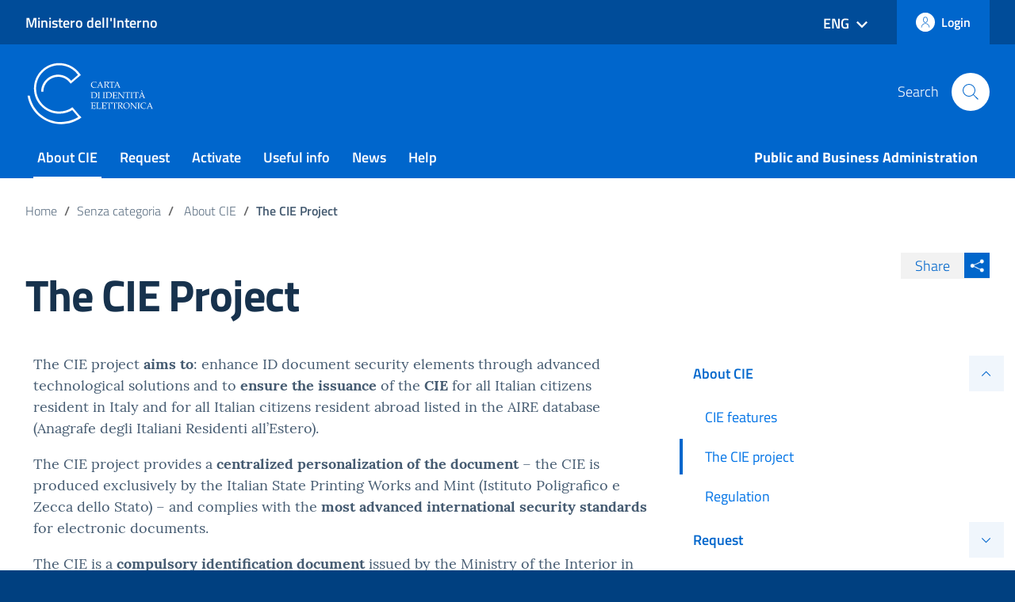

--- FILE ---
content_type: text/html; charset=UTF-8
request_url: https://www.cartaidentita.interno.gov.it/en/cie/electronic-identity-card-cie/
body_size: 75886
content:
<!DOCTYPE html>
<html lang="en-GB">

<head>
	    <meta charset="UTF-8" />

	 <script>
		window.__PUBLIC_PATH__ = 'https://www.cartaidentita.interno.gov.it/wp-content/themes/design-italia/lib/bootstrap-italia/fonts';	</script>
    <meta name="viewport" content="width=device-width, initial-scale=1, shrink-to-fit=no"> <title>The CIE Project &#x2d; The Electronic Identity Card (CIE)</title>
<link rel="alternate" href="https://www.cartaidentita.interno.gov.it/cose-la-carta/il-progetto-cie/" hreflang="it" />
<link rel="alternate" href="https://www.cartaidentita.interno.gov.it/en/senza-categoria-en/electronic-identity-card-cie/" hreflang="en" />
<link rel="alternate" href="https://www.cartaidentita.interno.gov.it/de/der-ausweis/das-projekt-cie/" hreflang="de" />

<!-- The SEO Framework by Sybre Waaijer -->
<meta name="robots" content="max-snippet:-1,max-image-preview:standard,max-video-preview:-1" />
<meta name="description" content="The CIE project aims to: enhance ID document security elements through advanced technological solutions and to ensure the issuance of the CIE for all Italian&#8230;" />
<meta property="og:image" content="http://www.cartaidentita.interno.gov.it/downloads/2020/12/Logo_Portale_CIE-1.png" />
<meta property="og:image:width" content="1589" />
<meta property="og:image:height" content="834" />
<meta property="og:image" content="http://www.cartaidentita.interno.gov.it/downloads/2021/09/CIE-Logo-social.png" />
<meta property="og:image:width" content="1589" />
<meta property="og:image:height" content="834" />
<meta property="og:image:alt" content="CIE" />
<meta property="og:locale" content="en_GB" />
<meta property="og:type" content="article" />
<meta property="og:title" content="The CIE Project" />
<meta property="og:description" content="The CIE project aims to: enhance ID document security elements through advanced technological solutions and to ensure the issuance of the CIE for all Italian citizens resident in Italy and for all&#8230;" />
<meta property="og:url" content="https://www.cartaidentita.interno.gov.it/en/senza-categoria-en/electronic-identity-card-cie/" />
<meta property="og:site_name" content="The Electronic Identity Card (CIE)" />
<meta property="og:updated_time" content="2024-06-19T11:07+00:00" />
<meta property="article:published_time" content="2020-12-09T11:56+00:00" />
<meta property="article:modified_time" content="2024-06-19T11:07+00:00" />
<meta name="twitter:card" content="summary_large_image" />
<meta name="twitter:title" content="The CIE Project" />
<meta name="twitter:description" content="The CIE project aims to: enhance ID document security elements through advanced technological solutions and to ensure the issuance of the CIE for all Italian citizens resident in Italy and for all&#8230;" />
<meta name="twitter:image" content="http://www.cartaidentita.interno.gov.it/downloads/2020/12/Logo_Portale_CIE-1.png" />
<meta name="twitter:image:width" content="1589" />
<meta name="twitter:image:height" content="834" />
<link rel="canonical" href="https://www.cartaidentita.interno.gov.it/en/senza-categoria-en/electronic-identity-card-cie/" />
<script type="application/ld+json">{"@context":"https://schema.org","@type":"BreadcrumbList","itemListElement":[{"@type":"ListItem","position":1,"item":{"@id":"https://www.cartaidentita.interno.gov.it/en/","name":"The Electronic Identity Card (CIE)"}},{"@type":"ListItem","position":2,"item":{"@id":"https://www.cartaidentita.interno.gov.it/en/senza-categoria-en/","name":"Senza categoria"}},{"@type":"ListItem","position":3,"item":{"@id":"https://www.cartaidentita.interno.gov.it/en/senza-categoria-en/electronic-identity-card-cie/","name":"The CIE Project"}}]}</script>
<!-- / The SEO Framework by Sybre Waaijer | 9.12ms meta | 0.30ms boot -->

<link rel='dns-prefetch' href='//vega.github.io' />
<link rel='dns-prefetch' href='//s.w.org' />
<link rel="alternate" type="application/rss+xml" title="The Electronic Identity Card (CIE) &raquo; Feed" href="https://www.cartaidentita.interno.gov.it/en/feed/" />
<link rel="alternate" type="application/rss+xml" title="The Electronic Identity Card (CIE) &raquo; Comments Feed" href="https://www.cartaidentita.interno.gov.it/en/comments/feed/" />
		<script type="text/javascript">
			window._wpemojiSettings = {"baseUrl":"https:\/\/s.w.org\/images\/core\/emoji\/13.1.0\/72x72\/","ext":".png","svgUrl":"https:\/\/s.w.org\/images\/core\/emoji\/13.1.0\/svg\/","svgExt":".svg","source":{"concatemoji":"https:\/\/www.cartaidentita.interno.gov.it\/wp-includes\/js\/wp-emoji-release.min.js?ver=a9fc5d0d3f5b40f6fba52e6ffa973af8"}};
			!function(e,a,t){var n,r,o,i=a.createElement("canvas"),p=i.getContext&&i.getContext("2d");function s(e,t){var a=String.fromCharCode;p.clearRect(0,0,i.width,i.height),p.fillText(a.apply(this,e),0,0);e=i.toDataURL();return p.clearRect(0,0,i.width,i.height),p.fillText(a.apply(this,t),0,0),e===i.toDataURL()}function c(e){var t=a.createElement("script");t.src=e,t.defer=t.type="text/javascript",a.getElementsByTagName("head")[0].appendChild(t)}for(o=Array("flag","emoji"),t.supports={everything:!0,everythingExceptFlag:!0},r=0;r<o.length;r++)t.supports[o[r]]=function(e){if(!p||!p.fillText)return!1;switch(p.textBaseline="top",p.font="600 32px Arial",e){case"flag":return s([127987,65039,8205,9895,65039],[127987,65039,8203,9895,65039])?!1:!s([55356,56826,55356,56819],[55356,56826,8203,55356,56819])&&!s([55356,57332,56128,56423,56128,56418,56128,56421,56128,56430,56128,56423,56128,56447],[55356,57332,8203,56128,56423,8203,56128,56418,8203,56128,56421,8203,56128,56430,8203,56128,56423,8203,56128,56447]);case"emoji":return!s([10084,65039,8205,55357,56613],[10084,65039,8203,55357,56613])}return!1}(o[r]),t.supports.everything=t.supports.everything&&t.supports[o[r]],"flag"!==o[r]&&(t.supports.everythingExceptFlag=t.supports.everythingExceptFlag&&t.supports[o[r]]);t.supports.everythingExceptFlag=t.supports.everythingExceptFlag&&!t.supports.flag,t.DOMReady=!1,t.readyCallback=function(){t.DOMReady=!0},t.supports.everything||(n=function(){t.readyCallback()},a.addEventListener?(a.addEventListener("DOMContentLoaded",n,!1),e.addEventListener("load",n,!1)):(e.attachEvent("onload",n),a.attachEvent("onreadystatechange",function(){"complete"===a.readyState&&t.readyCallback()})),(n=t.source||{}).concatemoji?c(n.concatemoji):n.wpemoji&&n.twemoji&&(c(n.twemoji),c(n.wpemoji)))}(window,document,window._wpemojiSettings);
		</script>
		<style type="text/css">
img.wp-smiley,
img.emoji {
	display: inline !important;
	border: none !important;
	box-shadow: none !important;
	height: 1em !important;
	width: 1em !important;
	margin: 0 .07em !important;
	vertical-align: -0.1em !important;
	background: none !important;
	padding: 0 !important;
}
</style>
	<link rel='stylesheet' id='bdt-uikit-css'  href='https://www.cartaidentita.interno.gov.it/wp-content/plugins/bdthemes-element-pack-lite/assets/css/bdt-uikit.css?ver=3.13.1' type='text/css' media='all' />
<link rel='stylesheet' id='ep-helper-css'  href='https://www.cartaidentita.interno.gov.it/wp-content/plugins/bdthemes-element-pack-lite/assets/css/ep-helper.css?ver=4.6.0' type='text/css' media='all' />
<link rel='stylesheet' id='wp-block-library-css'  href='https://www.cartaidentita.interno.gov.it/wp-includes/css/dist/block-library/style.min.css?ver=a9fc5d0d3f5b40f6fba52e6ffa973af8' type='text/css' media='all' />
<link rel='stylesheet' id='wpa-style-css'  href='https://www.cartaidentita.interno.gov.it/wp-content/plugins/wp-accessibility/css/wpa-style.css?ver=a9fc5d0d3f5b40f6fba52e6ffa973af8' type='text/css' media='all' />
<link rel='stylesheet' id='lineawesome-icon-min-css'  href='https://www.cartaidentita.interno.gov.it/wp-content/themes/design-italia/lib/bootstrap-italia/css/line-awesome.min.css?ver=a9fc5d0d3f5b40f6fba52e6ffa973af8' type='text/css' media='all' />
<link rel='stylesheet' id='bootstrap-italia-min-css'  href='https://www.cartaidentita.interno.gov.it/wp-content/themes/design-italia/lib/bootstrap-italia/css/bootstrap-italia.min.css?ver=a9fc5d0d3f5b40f6fba52e6ffa973af8' type='text/css' media='all' />
<link rel='stylesheet' id='bootstrap-italia-map-css'  href='https://www.cartaidentita.interno.gov.it/wp-content/themes/design-italia/lib/bootstrap-italia/css/bootstrap-italia.min.css.map?ver=a9fc5d0d3f5b40f6fba52e6ffa973af8' type='text/css' media='all' />
<link rel='stylesheet' id='bootstrap-italia-icon-font-css'  href='https://www.cartaidentita.interno.gov.it/wp-content/themes/design-italia/lib/bootstrap-italia/css/italia-icon-font.css?ver=a9fc5d0d3f5b40f6fba52e6ffa973af8' type='text/css' media='all' />
<link rel='stylesheet' id='elementor-icons-css'  href='https://www.cartaidentita.interno.gov.it/wp-content/plugins/elementor/assets/lib/eicons/css/elementor-icons.min.css?ver=5.13.0' type='text/css' media='all' />
<link rel='stylesheet' id='elementor-frontend-legacy-css'  href='https://www.cartaidentita.interno.gov.it/downloads/elementor/css/custom-frontend-legacy.min.css?ver=3.5.1' type='text/css' media='all' />
<link rel='stylesheet' id='elementor-frontend-css'  href='https://www.cartaidentita.interno.gov.it/downloads/elementor/css/custom-frontend.min.css?ver=1671104488' type='text/css' media='all' />
<link rel='stylesheet' id='elementor-post-10-css'  href='https://www.cartaidentita.interno.gov.it/downloads/elementor/css/post-10.css?ver=1671104488' type='text/css' media='all' />
<link rel='stylesheet' id='elementor-pro-css'  href='https://www.cartaidentita.interno.gov.it/downloads/elementor/css/custom-pro-frontend.min.css?ver=1671104488' type='text/css' media='all' />
<link rel='stylesheet' id='font-awesome-5-all-css'  href='https://www.cartaidentita.interno.gov.it/wp-content/plugins/elementor/assets/lib/font-awesome/css/all.min.css?ver=3.5.1' type='text/css' media='all' />
<link rel='stylesheet' id='font-awesome-4-shim-css'  href='https://www.cartaidentita.interno.gov.it/wp-content/plugins/elementor/assets/lib/font-awesome/css/v4-shims.min.css?ver=3.5.1' type='text/css' media='all' />
<link rel='stylesheet' id='elementor-global-css'  href='https://www.cartaidentita.interno.gov.it/downloads/elementor/css/global.css?ver=1681228602' type='text/css' media='all' />
<link rel='stylesheet' id='elementor-post-1502-css'  href='https://www.cartaidentita.interno.gov.it/downloads/elementor/css/post-1502.css?ver=1671713562' type='text/css' media='all' />
<link rel='stylesheet' id='child-theme-css'  href='https://www.cartaidentita.interno.gov.it/wp-content/themes/design-italia-child/style.css?ver=a9fc5d0d3f5b40f6fba52e6ffa973af8' type='text/css' media='all' />
<link rel='stylesheet' id='general-style-father-css'  href='https://www.cartaidentita.interno.gov.it/wp-content/themes/design-italia/style.css?ver=a9fc5d0d3f5b40f6fba52e6ffa973af8' type='text/css' media='all' />
<!--n2css--><script type='text/javascript' src='https://code.jquery.com/jquery-3.6.3.min.js?ver=3.6.3' id='jquery-js'></script>
<script type='text/javascript' src='https://www.cartaidentita.interno.gov.it/wp-content/themes/design-italia-child/js/polyfill.js?ver=a9fc5d0d3f5b40f6fba52e6ffa973af8' id='custom-scripts-polifyll-js'></script>
<script type='text/javascript' src='https://www.cartaidentita.interno.gov.it/wp-content/plugins/elementor/assets/lib/font-awesome/js/v4-shims.min.js?ver=3.5.1' id='font-awesome-4-shim-js'></script>
<script type='text/javascript' src='https://vega.github.io/vega/vega.js?ver=a9fc5d0d3f5b40f6fba52e6ffa973af8' id='vega-js'></script>
<link rel="https://api.w.org/" href="https://www.cartaidentita.interno.gov.it/wp-json/" /><link rel="alternate" type="application/json" href="https://www.cartaidentita.interno.gov.it/wp-json/wp/v2/posts/1502" /><link rel="EditURI" type="application/rsd+xml" title="RSD" href="https://www.cartaidentita.interno.gov.it/xmlrpc.php?rsd" />
<link rel="wlwmanifest" type="application/wlwmanifest+xml" href="https://www.cartaidentita.interno.gov.it/wp-includes/wlwmanifest.xml" /> 
<meta property="og:locale" content="en_GB" /><meta property="og:type" content="article" /><meta property="og:title" content="The CIE Project | The Electronic Identity Card (CIE)" /><meta property="og:description" content="The CIE project aims to: enhance ID document security elements through advanced technological solutions and to ensure the issuance of the CIE for all Italian&hellip;" /><meta property="og:url" content="https://www.cartaidentita.interno.gov.it/en/senza-categoria-en/electronic-identity-card-cie/" /><meta property="og:site_name" content="The Electronic Identity Card (CIE)" /><meta name="twitter:card" content="summary_large_image" />  <style type="text/css">
    .it-header-center-wrapper, .it-header-navbar-wrapper, .it-header-wrapper { background-color: #0066cc; }
    a, a:hover, a.read-more, .menu-main .nav li ul a, .menu-main .nav li ul a:hover, .menu-main .nav li:hover ul a { color: #0066cc; }
    button, input[type="submit"], .btn-primary { background-color: #0066cc; }
    .btn-primary:hover, .btn-primary:not(:disabled):not(.disabled):active { background-color: #0066cc; box-shadow: inset 0 0 0 2px rgba(0, 0, 0, 0.1); }
    .btn-outline-primary { color: #0066cc; box-shadow: inset 0 0 0 1px #0066cc; }
    .btn-outline-primary:hover, .btn-outline-primary:not(:disabled):not(.disabled):active { color: #0066cc; box-shadow: inset 0 0 0 2px #0066cc; }
    html, #footer, .it-footer-main { background-color: #004080; }
    #footer a { color: #ffffff; }
  </style>
  <style type="text/css" id="custom-background-css">
body.custom-background { background-image: url("https://www.cartaidentita.interno.gov.it/wp-content/themes/design-italia/img/blank.png"); background-position: left top; background-size: auto; background-repeat: repeat; background-attachment: scroll; }
</style>
			<style type="text/css" id="wp-custom-css">
			

		</style>
		    <!-- Favicons -->
    <link rel="apple-touch-icon" href="https://www.cartaidentita.interno.gov.it/wp-content/themes/design-italia-child/img/favicon/apple-touch-icon.png" />
    <link rel="icon" href="https://www.cartaidentita.interno.gov.it/wp-content/themes/design-italia-child/img/favicon/favicon-32x32.png" sizes="32x32" type="image/png" />
    <link rel="icon" href="https://www.cartaidentita.interno.gov.it/wp-content/themes/design-italia-child/img/favicon/favicon-16x16.png" sizes="16x16" type="image/png" />
    <link rel="manifest" href="https://www.cartaidentita.interno.gov.it/wp-content/themes/design-italia-child/img/favicon/manifest.webmanifest" />
    <link rel="mask-icon" href="https://www.cartaidentita.interno.gov.it/wp-content/themes/design-italia-child/img/favicon/safari-pinned-tab.svg" color="#0066cc" />
    <link rel="icon" href="https://www.cartaidentita.interno.gov.it/wp-content/themes/design-italia-child/img/favicon/favicon.ico" />
    <script>
        var global_naviga_string = "Browse";
    </script>
</head>

<body class="post-template post-template-single-cie post-template-single-cie-php single single-post postid-1502 single-format-standard custom-background elementor-default elementor-kit-10 elementor-page elementor-page-1502">
<div id="wrapper" class="hfeed">
    <header id="header" class="" role="banner" aria-label="Site header with main navigation menu, Search field and Social channels">
        <div class="it-header-wrapper it-header-sticky">
            <div class="it-header-slim-wrapper">
                <div class="container">
                    <div class="row">
                        <div class="col-12">
                            <div class="it-header-slim-wrapper-content">
                                <a href="#container" class="sr-only sr-only-focusable">Go to main content</a>
                                <a href="#footer" class="sr-only sr-only-focusable">Reach footer</a>
                                <a class="d-block navbar-brand" href="https://www.interno.gov.it/" title="Go to Ministero dell'Interno website" target="_blank">Ministero dell'Interno</a> <div class="header-slim-right-zone" role="navigation"><ul id="menu-menu-lingua" class="nav float-right"><li id="menu-item-31" class="pll-parent-menu-item menu-item menu-item-type-custom menu-item-object-custom menu-item-has-children menu-item-31"><a href="#pll_switcher">ENG</a>
<ul class="sub-menu">
	<li id="menu-item-31-it" class="lang-item lang-item-5 lang-item-it lang-item-first menu-item menu-item-type-custom menu-item-object-custom menu-item-31-it"><a href="https://www.cartaidentita.interno.gov.it/cose-la-carta/il-progetto-cie/" hreflang="it-IT" lang="it-IT">ITA</a></li>
	<li id="menu-item-31-de" class="lang-item lang-item-423 lang-item-de menu-item menu-item-type-custom menu-item-object-custom menu-item-31-de"><a href="https://www.cartaidentita.interno.gov.it/de/der-ausweis/das-projekt-cie/" hreflang="de-DE" lang="de-DE">DEU</a></li>
</ul>
</li>
</ul>
									<a class="btn btn-primary btn-icon btn-full" href="https://www.cartaidentita.interno.gov.it/pgic" data-element="personal-area-login" data-focus-mouse="false">
                            <span class="rounded-icon" aria-hidden="true">
                              <svg class="custom-rounded-icon icon-primary">
                                                    <use xlink:href="https://www.cartaidentita.interno.gov.it/./wp-content/themes/design-italia/lib/bootstrap-italia/svg/sprite.svg#it-user"></use>
                              </svg>
                            </span>
                            <span class="d-none d-lg-block">Login</span>
                          </a></div>                            </div>
                        </div>
                    </div>
                </div>
            </div>
            <div class="it-nav-wrapper">
                <div class="it-header-center-wrapper">
                    <div class="container">
                        <div class="row">
                            <div class="col-12">
                                <div class="it-header-center-content-wrapper">
                                    <div class="it-brand-wrapper">
                                        <a href="https://www.cartaidentita.interno.gov.it/en/" title="The Electronic Identity Card (CIE)" rel="home"> <img class="icon" src="https://www.cartaidentita.interno.gov.it/wp-content/themes/design-italia-child/img/logo.svg" alt="LOGO - The Electronic Identity Card (CIE)"> <div class="sr-only">
                                                <h2 class="no_toc">The Electronic Identity Card (CIE)</h2>
                                                <h3 class="no_toc d-none d-md-block">Funziona, semplicemente</h3>
                                            </div>
                                        </a>
                                    </div>
                                    <div class="it-right-zone">
                                        <div class="it-search-wrapper">
                                            <span class="d-none d-md-block">Search</span>
                                            <a href="#" role="button" class="search-link-custom rounded-icon" title="Cerca" aria-label="Search" aria-haspopup="true" aria-expanded="false">
                                                <svg class="icon" aria-hidden="true">
                                                    <use xlink:href="https://www.cartaidentita.interno.gov.it/wp-content/themes/design-italia/lib/bootstrap-italia/svg/sprite.svg#it-search"></use>
                                                </svg>
                                            </a>
                                        </div>
										<!-- <div class="it-search-wrapper">  </div>-->
                                    </div>
                                </div>
                            </div>
                        </div>
                    </div>
                </div>
                <div class="it-header-search-input-wrapper d-none">
                    <div class="container">
                        <!--    INPUT SEARCH -->						
						
						
                        <!--<form id="searchFormHeader" role="search">-->
                        <form role="search" method="get" id="searchformHeader" action="https://www.cartaidentita.interno.gov.it/en/">
    <div class="form-group">
        <div class="input-group">
            <label for="s" class="sr-only">Enter keyword</label>
            <input type="text" class="form-control" id="s" name="s" placeholder="Enter keyword">
            <div class="input-group-append">
                <button type="submit" id="searchSubmitHeader" class="btn">Search</button>
            </div>
        </div>
    </div>
</form>                        <!--    /   INPUT SEARCH -->
                    </div>
                </div>
                <div class="it-header-navbar-wrapper">
                    <nav class="menu-main" role="navigation" aria-label="Main website navigation menu">
                        <div class="container">
                            <div class="row">
                                <div class="col-12">
                                    <div class="wrapper-navbar-toggler">
                                        <span class="sr-only" id="menu-main-label">Main menu navigation</span>
                                        <button class="custom-navbar-toggler" type="button" aria-controls="menu-main_menu" aria-labelledby="menu-main-label" aria-expanded="false" data-target="#menu-main_menu" title="Main menu navigation">
                                            <svg class="icon" aria-hidden="true">
                                                <use xlink:href="https://www.cartaidentita.interno.gov.it/wp-content/themes/design-italia/lib/bootstrap-italia/svg/sprite.svg#it-burger"></use>
                                            </svg>
                                        </button>
                                    </div>

                                    <div class="menu-wrapper">
									<ul id="menu-main_menu-eng" class="nav"><li id="menu-item-10623" class="menu-item menu-item-type-post_type menu-item-object-page current-menu-ancestor current-menu-parent current_page_parent current_page_ancestor menu-item-has-children menu-item-10623"><a href="https://www.cartaidentita.interno.gov.it/en/about-cie/">About CIE</a></li>
<li id="menu-item-966" class="menu-item menu-item-type-taxonomy menu-item-object-category menu-item-has-children menu-item-966"><a href="https://www.cartaidentita.interno.gov.it/en/request-cie/">Request</a></li>
<li id="menu-item-9494" class="menu-item menu-item-type-post_type menu-item-object-page menu-item-9494"><a href="https://www.cartaidentita.interno.gov.it/en/activate/">Activate</a></li>
<li id="menu-item-9491" class="menu-item menu-item-type-taxonomy menu-item-object-category menu-item-has-children menu-item-9491"><a href="https://www.cartaidentita.interno.gov.it/en/useful-info-for-citizens/">Useful info</a></li>
<li id="menu-item-5657" class="menu-item menu-item-type-post_type_archive menu-item-object-cie_news menu-item-5657"><a href="https://www.cartaidentita.interno.gov.it/en/news-media-en/">News</a></li>
<li id="menu-item-9525" class="menu-item menu-item-type-post_type menu-item-object-page menu-item-9525"><a href="https://www.cartaidentita.interno.gov.it/en/help/">Help</a></li>
<li id="menu-item-9495" class="all-topics menu-item menu-item-type-taxonomy menu-item-object-category menu-item-has-children menu-item-9495"><a href="https://www.cartaidentita.interno.gov.it/en/public-and-business-administration/">Public and Business Administration</a></li>
</ul>                                    </div>
                                </div>
                            </div>
                        </div>
                    </nav>
                </div>
            </div>
        </div>
        <span></span>
    </header>
    <div id="container" role="main">

<script>
 $('document').ready(function() {
	 $('a[href*="#RichiedoMobile1"], a[href*="#attivoMobile1"]').each(function() { 
	$(this).click(function() {
		setTimeout(function (){
  
			var y = $(window).scrollTop();  //your current y position on the page
			$("html, body").animate({ scrollTop: y-40 });
					
		}, 600); 
		
	})
})
});
</script>
<script>
$(document).ready(function() {

/*while($('.n2-ss-widget-hidden').length == 0) {
	console.log('frecce ancora non renderizzate');
}*/

var rightGreyArrow = '[data-uri]';
var rigthBlueArrow = '[data-uri]';
var leftGreyArrow = '[data-uri]';
var leftBlueArrow = '[data-uri]';


var carouselRendered = false;	
var interval = setInterval(function() {
	$('.n2-ss-widget-hidden').each(function() {
		carouselRendered = true;
		if($(this).hasClass('n2-ss-widget-hidden')) {
			if($(this).attr('aria-label') == 'next arrow') {
				$(this).find('img').attr('src', rightGreyArrow)
			} else {
				$(this).find('img').attr('src', leftGreyArrow);
			}
		}
	})
    if (carouselRendered) {
      clearInterval(interval); // this stops the loop
    }
}, 1000);

$('.n2-ss-widget').click(function(e) {
	setTimeout(function(){
		$('.n2-ss-widget').each(function() {
			if($(this).hasClass('n2-ss-widget-hidden')) {
				if($(this).attr('aria-label') == 'next arrow' && !($(this).find('img').attr('src') == rightGreyArrow)) {
				
					$(this).find('img').attr('src', rightGreyArrow)
				
				} else if($(this).attr('aria-label') == 'previous arrow' && !($(this).find('img').attr('src') == leftGreyArrow)) {
				
					$(this).find('img').attr('src', leftGreyArrow);
				
				}
			} else {
				if($(this).attr('aria-label') == 'next arrow') {
					$(this).find('img').attr('src', rigthBlueArrow)
				} else {
					$(this).find('img').attr('src', leftBlueArrow)
				}
			}
		})
	}, 100);
})
})
</script> <article id="post-1502" class="post-1502 post type-post status-publish format-standard hentry category-cie category-senza-categoria-en tag-security">
    <section class="container">
        <div class="row">
            <div class="col-12"> <ul class="breadcrumb"><li class="breadcrumb-item"><a href="https://www.cartaidentita.interno.gov.it/en/">Home</a></li><li class="breadcrumb-item"><a href="https://www.cartaidentita.interno.gov.it/en/senza-categoria-en/" rel="category tag">Senza categoria</a> </li><li class="breadcrumb-item"> <a href="https://www.cartaidentita.interno.gov.it/en/cie/" rel="category tag">About CIE</a></li><li class="breadcrumb-item">The CIE Project</li></ul> </div>
        </div>
    </section>
            <section class="container"> <div class="row">
    <div class="col-12 col-md-6 col-xl-8">
        <div class="titolo-sezione">   <h1 class="mb-4">  The CIE Project </h1>   </div>
    </div>
    <div class="col-12 col-md-6 col-xl-4">
        <div class="share-buttons reveal-content">
            <div class="share-buttons-container">
                <a href="https://www.facebook.com/sharer/sharer.php?u=https://www.cartaidentita.interno.gov.it/en/senza-categoria-en/electronic-identity-card-cie/" title="Share on Facebook" target="_blank">
                    <span class="icon icon-facebook" aria-hidden="true"></span>
                    <span class="sr-only">Share on Facebook</span>
                </a>
                <a href="https://twitter.com/intent/tweet?text=The+CIE+Project&url=https://www.cartaidentita.interno.gov.it/en/senza-categoria-en/electronic-identity-card-cie/" title="Share on Twitter" target="_blank">
                    <span class="icon icon-twitter" aria-hidden="true"></span>
                    <span class="sr-only">Share on Twitter</span>
                </a>
                <a href="https://www.linkedin.com/sharing/share-offsite/?url=https://www.cartaidentita.interno.gov.it/en/senza-categoria-en/electronic-identity-card-cie/" title="Share on LinkedIn" target="_blank">
                    <span class="icon icon-linkedin" aria-hidden="true"></span>
                    <span class="sr-only">Share on LinkedIn</span>
                </a>
            </div>
            <span>Share</span>
            <a href="#" class="share-buttons-trigger reveal-trigger" title="Share on" tabindex="-1">
                <span class="icon icon-condividi" aria-hidden="true"></span>
                <span class="sr-only">Share on</span>
            </a>
        </div>
        <!-- <h6>Sezioni</h6>
		<div class="argomenti">
			<a href="https://www.cartaidentita.interno.gov.it/en/cie/" rel="category tag">About CIE</a> <a href="https://www.cartaidentita.interno.gov.it/en/senza-categoria-en/" rel="category tag">Senza categoria</a>		</div> -->
    </div>
</div>
 </section>
        <section id="articolo-dettaglio-testo">
        <div class="container">
            <div class="row">
                <div class="col-12 col-xl-8">
                    <section class="entry-content contenuto"> 		<div data-elementor-type="wp-post" data-elementor-id="1502" class="elementor elementor-1502" data-elementor-settings="[]">
						<div class="elementor-inner">
							<div class="elementor-section-wrap">
							<section class="elementor-section elementor-top-section elementor-element elementor-element-d76d471 elementor-section-boxed elementor-section-height-default elementor-section-height-default" data-id="d76d471" data-element_type="section">
						<div class="elementor-container elementor-column-gap-default">
							<div class="elementor-row">
					<div class="elementor-column elementor-col-100 elementor-top-column elementor-element elementor-element-d03cbd3" data-id="d03cbd3" data-element_type="column">
			<div class="elementor-column-wrap elementor-element-populated">
							<div class="elementor-widget-wrap">
						<div class="elementor-element elementor-element-9259d90 elementor-widget elementor-widget-text-editor" data-id="9259d90" data-element_type="widget" data-widget_type="text-editor.default">
				<div class="elementor-widget-container">
								<div class="elementor-text-editor elementor-clearfix">
				<p>The CIE project <strong>aims to</strong>: enhance ID document security elements through advanced technological solutions and to <strong>ensure the issuance</strong> of the <strong>CIE</strong> for all Italian citizens resident in Italy and for all Italian citizens resident abroad listed in the AIRE database (Anagrafe degli Italiani Residenti all’Estero).</p><p>The CIE project provides a <strong>centralized personalization of the document</strong> &#8211; the CIE is produced exclusively by the Italian State Printing Works and Mint (Istituto Poligrafico e Zecca dello Stato) &#8211; and complies with the <strong>most advanced international security standards</strong> for electronic documents.</p><p>The CIE is a <strong>compulsory identification document</strong> issued by the Ministry of the Interior in cooperation with the:</p><ul><li><strong>Ministry of Economy and Finance</strong> (<a href="http://www.mef.gov.it/">www.mef.gov.it</a>)<br />Responsible for surveillance and control of the Italian State Printing Works and Mint (Istituto Poligrafico e Zecca dello Stato) in terms of bank notes and stamps subject to strict accountability.</li></ul><ul><li><strong>Ministry of Foreign Affairs and International Cooperation</strong> (<a href="https://www.esteri.it/mae/it/">www.esteri.it</a>)<br />Responsible for the procedures for issuing the CIE for Italian citizens resident abroad and listed in the database of the AIRE, through the network of consular offices.</li></ul><ul><li><strong>Italian State Printing Works and Mint</strong> (Istituto Poligrafico e Zecca dello Stato S.p.A.) (<a href="https://www.ipzs.it/ext/index.html">www.ipzs.it</a>)<br />Responsible for the procedures for issuing the CIE for Italian citizens resident abroad and listed in the AIRE database, through the network of consular offices</li></ul><ul><li><strong>Municipalities<br /></strong>Responsible for the administrative procedure for the CIE issuance</li></ul><ul><li><strong>National Transplant Center</strong> (<a href="http://www.trapianti.salute.gov.it/trapianti/homeCnt.jsp">www.trapianti.salute.gov.it</a>)<br />Responsible for the data management of organ donation declarations of willingness submitted during the CIE issuing process.</li></ul>					</div>
						</div>
				</div>
						</div>
					</div>
		</div>
								</div>
					</div>
		</section>
						</div>
						</div>
					</div>
		                        <div class="argomenti"><h2 class="mb-4">Topics</h2><a href="https://www.cartaidentita.interno.gov.it/en/topics/security/" rel="tag">Security</a></div>                                                    <h2>Related content</h2>
                                                <div class='yarpp yarpp-related yarpp-related-website yarpp-template-list'>
<!-- YARPP List -->
<ul>
<li><a href="https://www.cartaidentita.interno.gov.it/en/useful-info-for-citizens/idea-identity-easy-access/" rel="bookmark" title="IDEA (Identity Easy Access)">IDEA (Identity Easy Access) </a></li>
<li><a href="https://www.cartaidentita.interno.gov.it/en/useful-info-for-citizens/pin-puk-security-codes/" rel="bookmark" title="PIN/PUK security codes">PIN/PUK security codes </a></li>
</ul>
</div>
                        <div class="entry-links"></div>
                    </section>
                </div>
                <div class="col-12 col-xl-4"> <div id="sidebar" class="aside-sidebar">
            <div id="primary" class="widget-area primary-widget-area">
			<nav aria-label="Secondary website navigation menu"><div class="menu-main_menu-eng-container"><ul id="menu-main_menu-eng-1" class="menu"><li class="menu-item menu-item-type-post_type menu-item-object-page current-menu-ancestor current-menu-parent current_page_parent current_page_ancestor menu-item-has-children menu-item-10623"><a href="https://www.cartaidentita.interno.gov.it/en/about-cie/">About CIE</a><span class="sr-only" id="collapse-sottomenu-10623-label">Expand navigation menu</span>
                <button type="button" class="btn btn-icon right-icon" data-toggle="collapse" data-target="#collapse-sottomenu-10623" aria-labelledby="collapse-sottomenu-10623-label" aria-controls="collapse-sottomenu-10623" aria-expanded="true">
                <svg class="icon icon-sm right" aria-hidden="true">
                <use xlink:href="https://www.cartaidentita.interno.gov.it/wp-content/themes/design-italia/lib/bootstrap-italia/svg/sprite.svg#it-expand"></use>
                 </svg></button>
<ul class="sub-menu collapse show" id="collapse-sottomenu-10623">
	<li id="menu-item-1666" class="menu-item menu-item-type-post_type menu-item-object-post menu-item-1666"><a href="https://www.cartaidentita.interno.gov.it/en/senza-categoria-en/cie-features/">CIE features</a></li>
	<li id="menu-item-2042" class="menu-item menu-item-type-post_type menu-item-object-post current-menu-item menu-item-2042"><a href="https://www.cartaidentita.interno.gov.it/en/senza-categoria-en/electronic-identity-card-cie/" aria-current="page">The CIE project</a></li>
	<li id="menu-item-1679" class="menu-item menu-item-type-post_type menu-item-object-post menu-item-1679"><a href="https://www.cartaidentita.interno.gov.it/en/senza-categoria-en/regulations/">Regulation</a></li>
</ul>
</li>
<li class="menu-item menu-item-type-taxonomy menu-item-object-category menu-item-has-children menu-item-966"><a href="https://www.cartaidentita.interno.gov.it/en/request-cie/">Request</a><span class="sr-only" id="collapse-sottomenu-966-label">Expand navigation menu</span>
                <button type="button" class="btn btn-icon right-icon" data-toggle="collapse" data-target="#collapse-sottomenu-966" aria-labelledby="collapse-sottomenu-966-label" aria-controls="collapse-sottomenu-966" aria-expanded="false">
                <svg class="icon icon-sm right" aria-hidden="true">
                <use xlink:href="https://www.cartaidentita.interno.gov.it/wp-content/themes/design-italia/lib/bootstrap-italia/svg/sprite.svg#it-expand"></use>
                 </svg></button>
<ul class="sub-menu collapse" id="collapse-sottomenu-966">
	<li id="menu-item-1680" class="menu-item menu-item-type-post_type menu-item-object-post menu-item-has-children menu-item-1680"><a href="https://www.cartaidentita.interno.gov.it/en/request-cie/release-and-renew-in-italy/">Release and renew in Italy</a><span class="sr-only" id="collapse-sottomenu-1680-label">Expand navigation menu</span>
                <button type="button" class="btn btn-icon right-icon" data-toggle="collapse" data-target="#collapse-sottomenu-1680" aria-labelledby="collapse-sottomenu-1680-label" aria-controls="collapse-sottomenu-1680" aria-expanded="false">
                <svg class="icon icon-sm right" aria-hidden="true">
                <use xlink:href="https://www.cartaidentita.interno.gov.it/wp-content/themes/design-italia/lib/bootstrap-italia/svg/sprite.svg#it-expand"></use>
                 </svg></button>
	<ul class="sub-menu collapse" id="collapse-sottomenu-1680">
		<li id="menu-item-4408" class="menu-item menu-item-type-post_type menu-item-object-post menu-item-4408"><a href="https://www.cartaidentita.interno.gov.it/en/request-cie/cie-online-booking/">CIE online booking</a></li>
		<li id="menu-item-2343" class="menu-item menu-item-type-post_type menu-item-object-post menu-item-2343"><a href="https://www.cartaidentita.interno.gov.it/en/request-cie/photo-acquisition-process/">Photo acquisition process</a></li>
		<li id="menu-item-1683" class="menu-item menu-item-type-post_type menu-item-object-post menu-item-1683"><a href="https://www.cartaidentita.interno.gov.it/en/request-cie/fingerprint-acquisition/">Fingerprint acquisition</a></li>
	</ul>
</li>
	<li id="menu-item-4517" class="menu-item menu-item-type-post_type menu-item-object-post menu-item-4517"><a href="https://www.cartaidentita.interno.gov.it/en/request-cie/release-and-renew-abroad/">Release and renew abroad</a></li>
	<li id="menu-item-4545" class="menu-item menu-item-type-post_type menu-item-object-post menu-item-4545"><a href="https://www.cartaidentita.interno.gov.it/en/request-cie/release-and-renew-minors/">Release and renew minors</a></li>
	<li id="menu-item-1667" class="menu-item menu-item-type-post_type menu-item-object-post menu-item-1667"><a href="https://www.cartaidentita.interno.gov.it/en/request-cie/delivery-times/">Delivery times</a></li>
</ul>
</li>
<li class="menu-item menu-item-type-post_type menu-item-object-page menu-item-9494"><a href="https://www.cartaidentita.interno.gov.it/en/activate/">Activate</a></li>
<li class="menu-item menu-item-type-taxonomy menu-item-object-category menu-item-has-children menu-item-9491"><a href="https://www.cartaidentita.interno.gov.it/en/useful-info-for-citizens/">Useful info</a><span class="sr-only" id="collapse-sottomenu-9491-label">Expand navigation menu</span>
                <button type="button" class="btn btn-icon right-icon" data-toggle="collapse" data-target="#collapse-sottomenu-9491" aria-labelledby="collapse-sottomenu-9491-label" aria-controls="collapse-sottomenu-9491" aria-expanded="false">
                <svg class="icon icon-sm right" aria-hidden="true">
                <use xlink:href="https://www.cartaidentita.interno.gov.it/wp-content/themes/design-italia/lib/bootstrap-italia/svg/sprite.svg#it-expand"></use>
                 </svg></button>
<ul class="sub-menu collapse" id="collapse-sottomenu-9491">
	<li id="menu-item-15021" class="menu-item menu-item-type-post_type menu-item-object-post menu-item-has-children menu-item-15021"><a href="https://www.cartaidentita.interno.gov.it/en/useful-info-for-citizens/pin-puk-security-codes/">PIN/PUK security codes</a><span class="sr-only" id="collapse-sottomenu-15021-label">Expand navigation menu</span>
                <button type="button" class="btn btn-icon right-icon" data-toggle="collapse" data-target="#collapse-sottomenu-15021" aria-labelledby="collapse-sottomenu-15021-label" aria-controls="collapse-sottomenu-15021" aria-expanded="false">
                <svg class="icon icon-sm right" aria-hidden="true">
                <use xlink:href="https://www.cartaidentita.interno.gov.it/wp-content/themes/design-italia/lib/bootstrap-italia/svg/sprite.svg#it-expand"></use>
                 </svg></button>
	<ul class="sub-menu collapse" id="collapse-sottomenu-15021">
		<li id="menu-item-15026" class="menu-item menu-item-type-post_type menu-item-object-post menu-item-15026"><a href="https://www.cartaidentita.interno.gov.it/en/useful-info-for-citizens/how-to-retrieve-puk-code-of-your-electronic-identity-card-cie/">How to recover the PUK of the Electronic Identity Card (CIE)</a></li>
	</ul>
</li>
	<li id="menu-item-4363" class="menu-item menu-item-type-post_type menu-item-object-post menu-item-4363"><a href="https://www.cartaidentita.interno.gov.it/en/useful-info-for-citizens/citizens-finger-printing/">Citizens finger printing</a></li>
	<li id="menu-item-4376" class="menu-item menu-item-type-post_type menu-item-object-post menu-item-4376"><a href="https://www.cartaidentita.interno.gov.it/en/useful-info-for-citizens/organ-and-tissue-donation/">Organ and tissue donation</a></li>
	<li id="menu-item-14913" class="menu-item menu-item-type-post_type menu-item-object-post menu-item-14913"><a href="https://www.cartaidentita.interno.gov.it/en/useful-info-for-citizens/entra-con-cie-level-1-and-2/">Entra con CIE – Level 1 and 2</a></li>
	<li id="menu-item-1674" class="menu-item menu-item-type-post_type menu-item-object-post menu-item-has-children menu-item-1674"><a href="https://www.cartaidentita.interno.gov.it/en/useful-info-for-citizens/log-in-with-cie/">Entra con CIE – Level 3</a><span class="sr-only" id="collapse-sottomenu-1674-label">Expand navigation menu</span>
                <button type="button" class="btn btn-icon right-icon" data-toggle="collapse" data-target="#collapse-sottomenu-1674" aria-labelledby="collapse-sottomenu-1674-label" aria-controls="collapse-sottomenu-1674" aria-expanded="false">
                <svg class="icon icon-sm right" aria-hidden="true">
                <use xlink:href="https://www.cartaidentita.interno.gov.it/wp-content/themes/design-italia/lib/bootstrap-italia/svg/sprite.svg#it-expand"></use>
                 </svg></button>
	<ul class="sub-menu collapse" id="collapse-sottomenu-1674">
		<li id="menu-item-1673" class="menu-item menu-item-type-post_type menu-item-object-post menu-item-1673"><a href="https://www.cartaidentita.interno.gov.it/en/useful-info-for-citizens/cie-software/">CIE Software</a></li>
		<li id="menu-item-1672" class="menu-item menu-item-type-post_type menu-item-object-post menu-item-1672"><a href="https://www.cartaidentita.interno.gov.it/en/useful-info-for-citizens/cie-id/">CieID app</a></li>
	</ul>
</li>
	<li id="menu-item-5162" class="menu-item menu-item-type-post_type menu-item-object-post menu-item-5162"><a href="https://www.cartaidentita.interno.gov.it/en/useful-info-for-citizens/signing-with-cie-ciesign/">Signing with CIE – CieSign</a></li>
	<li id="menu-item-4621" class="menu-item menu-item-type-post_type menu-item-object-post menu-item-4621"><a href="https://www.cartaidentita.interno.gov.it/en/useful-info-for-citizens/loss-or-theft/">Loss or theft</a></li>
	<li id="menu-item-1671" class="menu-item menu-item-type-post_type menu-item-object-post menu-item-1671"><a href="https://www.cartaidentita.interno.gov.it/en/useful-info-for-citizens/digital-identification/">Digital identification</a></li>
	<li id="menu-item-1675" class="menu-item menu-item-type-post_type menu-item-object-post menu-item-has-children menu-item-1675"><a href="https://www.cartaidentita.interno.gov.it/en/useful-info-for-citizens/physical-identification/">Physical identification</a><span class="sr-only" id="collapse-sottomenu-1675-label">Expand navigation menu</span>
                <button type="button" class="btn btn-icon right-icon" data-toggle="collapse" data-target="#collapse-sottomenu-1675" aria-labelledby="collapse-sottomenu-1675-label" aria-controls="collapse-sottomenu-1675" aria-expanded="false">
                <svg class="icon icon-sm right" aria-hidden="true">
                <use xlink:href="https://www.cartaidentita.interno.gov.it/wp-content/themes/design-italia/lib/bootstrap-italia/svg/sprite.svg#it-expand"></use>
                 </svg></button>
	<ul class="sub-menu collapse" id="collapse-sottomenu-1675">
		<li id="menu-item-1676" class="menu-item menu-item-type-post_type menu-item-object-post menu-item-1676"><a href="https://www.cartaidentita.interno.gov.it/en/useful-info-for-citizens/idea-identity-easy-access/">IDEA (Identity Easy Access)</a></li>
		<li id="menu-item-1677" class="menu-item menu-item-type-post_type menu-item-object-post menu-item-1677"><a href="https://www.cartaidentita.interno.gov.it/en/useful-info-for-citizens/ve-do-app/">Ve.Do.</a></li>
	</ul>
</li>
	<li id="menu-item-8301" class="menu-item menu-item-type-custom menu-item-object-custom menu-item-8301"><a href="http://www.cartaidentita.interno.gov.it/downloads/2021/11/Informative-for-the-protection-of-personal-data-GDPR.pdf">Informative for the protection of personal data (GDPR)</a></li>
	<li id="menu-item-2480" class="menu-item menu-item-type-post_type menu-item-object-post menu-item-2480"><a href="https://www.cartaidentita.interno.gov.it/en/useful-info-for-citizens/cie-verification-procedure/">CIE verification procedure</a></li>
	<li id="menu-item-4580" class="menu-item menu-item-type-post_type menu-item-object-post menu-item-4580"><a href="https://www.cartaidentita.interno.gov.it/en/useful-info-for-citizens/travel/">Travel</a></li>
</ul>
</li>
<li class="menu-item menu-item-type-post_type_archive menu-item-object-cie_news menu-item-5657"><a href="https://www.cartaidentita.interno.gov.it/en/news-media-en/">News</a></li>
<li class="menu-item menu-item-type-post_type menu-item-object-page menu-item-9525"><a href="https://www.cartaidentita.interno.gov.it/en/help/">Help</a></li>
<li class="all-topics menu-item menu-item-type-taxonomy menu-item-object-category menu-item-has-children menu-item-9495"><a href="https://www.cartaidentita.interno.gov.it/en/public-and-business-administration/">Public and Business Administration</a><span class="sr-only" id="collapse-sottomenu-9495-label">Expand navigation menu</span>
                <button type="button" class="btn btn-icon right-icon" data-toggle="collapse" data-target="#collapse-sottomenu-9495" aria-labelledby="collapse-sottomenu-9495-label" aria-controls="collapse-sottomenu-9495" aria-expanded="false">
                <svg class="icon icon-sm right" aria-hidden="true">
                <use xlink:href="https://www.cartaidentita.interno.gov.it/wp-content/themes/design-italia/lib/bootstrap-italia/svg/sprite.svg#it-expand"></use>
                 </svg></button>
<ul class="sub-menu collapse" id="collapse-sottomenu-9495">
	<li id="menu-item-9523" class="menu-item menu-item-type-post_type menu-item-object-post menu-item-has-children menu-item-9523"><a href="https://www.cartaidentita.interno.gov.it/en/public-and-business-administration/system-integrator/">System integrator</a><span class="sr-only" id="collapse-sottomenu-9523-label">Expand navigation menu</span>
                <button type="button" class="btn btn-icon right-icon" data-toggle="collapse" data-target="#collapse-sottomenu-9523" aria-labelledby="collapse-sottomenu-9523-label" aria-controls="collapse-sottomenu-9523" aria-expanded="false">
                <svg class="icon icon-sm right" aria-hidden="true">
                <use xlink:href="https://www.cartaidentita.interno.gov.it/wp-content/themes/design-italia/lib/bootstrap-italia/svg/sprite.svg#it-expand"></use>
                 </svg></button>
	<ul class="sub-menu collapse" id="collapse-sottomenu-9523">
		<li id="menu-item-5065" class="menu-item menu-item-type-post_type menu-item-object-post menu-item-5065"><a href="https://www.cartaidentita.interno.gov.it/en/public-and-business-administration/operating-manual-entra-con-cie/">Integrate “Entra con CIE” access</a></li>
		<li id="menu-item-5427" class="menu-item menu-item-type-post_type menu-item-object-post menu-item-5427"><a href="https://www.cartaidentita.interno.gov.it/en/public-and-business-administration/middleware-cie-documentations/">Middleware CIE</a></li>
		<li id="menu-item-5402" class="menu-item menu-item-type-post_type menu-item-object-post menu-item-5402"><a href="https://www.cartaidentita.interno.gov.it/en/public-and-business-administration/microprocessor-technical-specifications/">Microprocessor technical specifications</a></li>
		<li id="menu-item-6961" class="menu-item menu-item-type-post_type menu-item-object-post menu-item-6961"><a href="https://www.cartaidentita.interno.gov.it/en/public-and-business-administration/integrate-signing-with-cie-ciesign/">Integrate “Signing with CIE” – CieSign</a></li>
		<li id="menu-item-5465" class="menu-item menu-item-type-post_type menu-item-object-post menu-item-5465"><a href="https://www.cartaidentita.interno.gov.it/en/public-and-business-administration/certification-autority/">Certification Authority</a></li>
	</ul>
</li>
	<li id="menu-item-9522" class="menu-item menu-item-type-post_type menu-item-object-post menu-item-has-children menu-item-9522"><a href="https://www.cartaidentita.interno.gov.it/en/public-and-business-administration/public-safety/">Public safety</a><span class="sr-only" id="collapse-sottomenu-9522-label">Expand navigation menu</span>
                <button type="button" class="btn btn-icon right-icon" data-toggle="collapse" data-target="#collapse-sottomenu-9522" aria-labelledby="collapse-sottomenu-9522-label" aria-controls="collapse-sottomenu-9522" aria-expanded="false">
                <svg class="icon icon-sm right" aria-hidden="true">
                <use xlink:href="https://www.cartaidentita.interno.gov.it/wp-content/themes/design-italia/lib/bootstrap-italia/svg/sprite.svg#it-expand"></use>
                 </svg></button>
	<ul class="sub-menu collapse" id="collapse-sottomenu-9522">
		<li id="menu-item-5560" class="menu-item menu-item-type-post_type menu-item-object-post menu-item-5560"><a href="https://www.cartaidentita.interno.gov.it/en/public-and-business-administration/electronic-verification/">Electronic verification</a></li>
		<li id="menu-item-5559" class="menu-item menu-item-type-post_type menu-item-object-post menu-item-5559"><a href="https://www.cartaidentita.interno.gov.it/en/public-and-business-administration/specific-regulation/">Specific regulation</a></li>
	</ul>
</li>
	<li id="menu-item-9521" class="menu-item menu-item-type-post_type menu-item-object-post menu-item-has-children menu-item-9521"><a href="https://www.cartaidentita.interno.gov.it/en/public-and-business-administration/operators/">Operators</a><span class="sr-only" id="collapse-sottomenu-9521-label">Expand navigation menu</span>
                <button type="button" class="btn btn-icon right-icon" data-toggle="collapse" data-target="#collapse-sottomenu-9521" aria-labelledby="collapse-sottomenu-9521-label" aria-controls="collapse-sottomenu-9521" aria-expanded="false">
                <svg class="icon icon-sm right" aria-hidden="true">
                <use xlink:href="https://www.cartaidentita.interno.gov.it/wp-content/themes/design-italia/lib/bootstrap-italia/svg/sprite.svg#it-expand"></use>
                 </svg></button>
	<ul class="sub-menu collapse" id="collapse-sottomenu-9521">
		<li id="menu-item-5474" class="menu-item menu-item-type-post_type menu-item-object-post menu-item-5474"><a href="https://www.cartaidentita.interno.gov.it/en/public-and-business-administration/how-to-allow-entra-con-cie-access/">How to allow  “Entra con CIE ” access</a></li>
		<li id="menu-item-5557" class="menu-item menu-item-type-post_type menu-item-object-post menu-item-5557"><a href="https://www.cartaidentita.interno.gov.it/en/public-and-business-administration/electronic-verification-with-cie/">Electronic verification with CIE</a></li>
		<li id="menu-item-5558" class="menu-item menu-item-type-post_type menu-item-object-post menu-item-5558"><a href="https://www.cartaidentita.interno.gov.it/en/public-and-business-administration/electronic-signature-with-cie-ciesign/">Electronic signature with CIE – CieSign</a></li>
	</ul>
</li>
	<li id="menu-item-9520" class="menu-item menu-item-type-post_type menu-item-object-post menu-item-has-children menu-item-9520"><a href="https://www.cartaidentita.interno.gov.it/en/public-and-business-administration/registry/">Registry</a><span class="sr-only" id="collapse-sottomenu-9520-label">Expand navigation menu</span>
                <button type="button" class="btn btn-icon right-icon" data-toggle="collapse" data-target="#collapse-sottomenu-9520" aria-labelledby="collapse-sottomenu-9520-label" aria-controls="collapse-sottomenu-9520" aria-expanded="false">
                <svg class="icon icon-sm right" aria-hidden="true">
                <use xlink:href="https://www.cartaidentita.interno.gov.it/wp-content/themes/design-italia/lib/bootstrap-italia/svg/sprite.svg#it-expand"></use>
                 </svg></button>
	<ul class="sub-menu collapse" id="collapse-sottomenu-9520">
		<li id="menu-item-4716" class="menu-item menu-item-type-post_type menu-item-object-post menu-item-4716"><a href="https://www.cartaidentita.interno.gov.it/en/public-and-business-administration/online-booking-system/">Online booking system</a></li>
		<li id="menu-item-4715" class="menu-item menu-item-type-post_type menu-item-object-post menu-item-4715"><a href="https://www.cartaidentita.interno.gov.it/en/public-and-business-administration/cie-online/">CIE Online</a></li>
		<li id="menu-item-5383" class="menu-item menu-item-type-post_type menu-item-object-post menu-item-5383"><a href="https://www.cartaidentita.interno.gov.it/en/public-and-business-administration/procedures/">Procedures</a></li>
		<li id="menu-item-4714" class="menu-item menu-item-type-post_type menu-item-object-post menu-item-4714"><a href="https://www.cartaidentita.interno.gov.it/en/public-and-business-administration/specific-regulations-and-ministerial-circulars/">Specific regulations and Ministerial Circulars</a></li>
	</ul>
</li>
</ul>
</li>
</ul></div></nav>        </div>
    </div> </div>
            </div>
        </div>
    </section>
</article> <div class="clear"></div>
</div>
<footer id="footer" class="it-footer" role="contentinfo">
    <div class="it-footer-main">
        <div class="container">
            <section>
                <div class="row clearfix">
                    <div class="col-sm-auto">
                        <div class="it-brand-wrapper">
                            <a href="https://www.cartaidentita.interno.gov.it/en/" title="The Electronic Identity Card (CIE)" rel="home"> <img class="icon" src="https://www.cartaidentita.interno.gov.it/wp-content/themes/design-italia-child/img/logo.svg" alt="LOGO - The Electronic Identity Card (CIE)"> <div class="sr-only">
                                    <h2 class="no_toc">The Electronic Identity Card (CIE)</h2>
                                    <h3 class="no_toc d-none d-md-block">Funziona, semplicemente</h3>
                                </div>
                            </a>
                        </div>
                    </div>
                </div>
            </section>  <section>
                <div class="container widget-area">
                    <div class="row xoxo"> <div class="widget_text col-lg widget-container widget_custom_html"><nav aria-label="Footer navigation menu"><ul id="menu-main_menu-eng-2" class="footer_menu"><li class="menu-item menu-item-type-post_type menu-item-object-page current-menu-ancestor current-menu-parent current_page_parent current_page_ancestor menu-item-has-children menu-item-10623"><a href="https://www.cartaidentita.interno.gov.it/en/about-cie/">About CIE</a></li>
<li class="menu-item menu-item-type-taxonomy menu-item-object-category menu-item-has-children menu-item-966"><a href="https://www.cartaidentita.interno.gov.it/en/request-cie/">Request</a></li>
<li class="menu-item menu-item-type-post_type menu-item-object-page menu-item-9494"><a href="https://www.cartaidentita.interno.gov.it/en/activate/">Activate</a></li>
<li class="menu-item menu-item-type-taxonomy menu-item-object-category menu-item-has-children menu-item-9491"><a href="https://www.cartaidentita.interno.gov.it/en/useful-info-for-citizens/">Useful info</a></li>
<li class="menu-item menu-item-type-post_type_archive menu-item-object-cie_news menu-item-5657"><a href="https://www.cartaidentita.interno.gov.it/en/news-media-en/">News</a></li>
<li class="menu-item menu-item-type-post_type menu-item-object-page menu-item-9525"><a href="https://www.cartaidentita.interno.gov.it/en/help/">Help</a></li>
<li class="all-topics menu-item menu-item-type-taxonomy menu-item-object-category menu-item-has-children menu-item-9495"><a href="https://www.cartaidentita.interno.gov.it/en/public-and-business-administration/">Public and Business Administration</a></li>
</ul></nav></div> </div>
                </div>
            </section>   <section class="border-top-custom">
                <div class="container widget-area">
                    <div class="row xoxo"> <div id="custom_html-6" class="widget_text col-lg widget-container widget_custom_html"><h4 class="widget-title">Assistance for citizens</h4><div class="textwidget custom-html-widget"><p>
e-mail: <a href="mailto:cie.cittadini@interno.it">cie.cittadini@interno.it</a>
<br>
	Phone: 	<a href="tel:+390642985699">+39 06 4298 5699</a>
	<br>
	Request for blocking: <a href="tel:+39800098558">800 098558</a>
</p></div></div><div id="custom_html-7" class="widget_text col-lg widget-container widget_custom_html"><h4 class="widget-title">Assistance for Municipalities</h4><div class="textwidget custom-html-widget"><p>
e-mail: <a href="mailto:cie.comuni@interno.it">cie.comuni@interno.it</a><br>Phone: 
	<a href="tel:+39800183443">800 183443</a>
</p></div></div><div id="custom_html-9" class="widget_text col-lg widget-container widget_custom_html"><div class="textwidget custom-html-widget"><div class="it-brand-wrapper">
<a href="https://www.interno.gov.it/" title="Go to Ministero dell'Interno website"> <img class="icon" src="https://www.cartaidentita.interno.gov.it/wp-content/themes/design-italia-child/img/ministero-dell-interno-logo.svg" alt="LOGO - Ministero dell'Interno"></a>
<a href="https://www.ipzs.it/" title="Go to Istituto Poligrafico e Zecca dello Stato website"> <img class="icon" src="https://www.cartaidentita.interno.gov.it/wp-content/themes/design-italia-child/img/ipzs-logo.svg" alt="LOGO - Istituto Poligrafico e Zecca dello Stato"></a>
</div></div></div> </div>
                </div>
            </section>         </div>
    </div>
    <div class="it-footer-small-prints clearfix">
        <div class="container">
            <div class="row">
                <div class="col-md"> <ul id="menu-footer_menueng" class="nav"><li id="menu-item-5328" class="menu-item menu-item-type-post_type menu-item-object-page menu-item-5328"><a href="https://www.cartaidentita.interno.gov.it/en/declaration-of-accessibility/">Declaration of accessibility</a></li>
<li id="menu-item-4824" class="menu-item menu-item-type-post_type menu-item-object-page menu-item-4824"><a href="https://www.cartaidentita.interno.gov.it/en/sitemap/">Sitemap</a></li>
<li id="menu-item-2483" class="menu-item menu-item-type-post_type menu-item-object-page menu-item-privacy-policy menu-item-2483"><a href="https://www.cartaidentita.interno.gov.it/en/privacy/">Privacy</a></li>
<li id="menu-item-2552" class="menu-item menu-item-type-post_type menu-item-object-page menu-item-2552"><a href="https://www.cartaidentita.interno.gov.it/en/cookie-policy/">Cookie policy</a></li>
<li id="menu-item-9524" class="menu-item menu-item-type-post_type menu-item-object-page menu-item-9524"><a href="https://www.cartaidentita.interno.gov.it/en/topics/">All Topics</a></li>
</ul> </div>
                <!-- div class="col-md text-right copyright">
   <small></small>
  </div  -->
            </div>
        </div>
    </div>
</footer>
</div>   <script>
    var isMobile = false; //initiate as false
    // device detection
    /*if(/(android|bb\d+|meego).+mobile|avantgo|bada\/|blackberry|blazer|compal|elaine|fennec|hiptop|iemobile|ip(hone|od)|ipad|iris|kindle|Android|Silk|lge |maemo|midp|mmp|netfront|opera m(ob|in)i|palm( os)?|phone|p(ixi|re)\/|plucker|pocket|psp|series(4|6)0|symbian|treo|up\.(browser|link)|vodafone|wap|windows (ce|phone)|xda|xiino/i.test(navigator.userAgent)
        || /1207|6310|6590|3gso|4thp|50[1-6]i|770s|802s|a wa|abac|ac(er|oo|s\-)|ai(ko|rn)|al(av|ca|co)|amoi|an(ex|ny|yw)|aptu|ar(ch|go)|as(te|us)|attw|au(di|\-m|r |s )|avan|be(ck|ll|nq)|bi(lb|rd)|bl(ac|az)|br(e|v)w|bumb|bw\-(n|u)|c55\/|capi|ccwa|cdm\-|cell|chtm|cldc|cmd\-|co(mp|nd)|craw|da(it|ll|ng)|dbte|dc\-s|devi|dica|dmob|do(c|p)o|ds(12|\-d)|el(49|ai)|em(l2|ul)|er(ic|k0)|esl8|ez([4-7]0|os|wa|ze)|fetc|fly(\-|_)|g1 u|g560|gene|gf\-5|g\-mo|go(\.w|od)|gr(ad|un)|haie|hcit|hd\-(m|p|t)|hei\-|hi(pt|ta)|hp( i|ip)|hs\-c|ht(c(\-| |_|a|g|p|s|t)|tp)|hu(aw|tc)|i\-(20|go|ma)|i230|iac( |\-|\/)|ibro|idea|ig01|ikom|im1k|inno|ipaq|iris|ja(t|v)a|jbro|jemu|jigs|kddi|keji|kgt( |\/)|klon|kpt |kwc\-|kyo(c|k)|le(no|xi)|lg( g|\/(k|l|u)|50|54|\-[a-w])|libw|lynx|m1\-w|m3ga|m50\/|ma(te|ui|xo)|mc(01|21|ca)|m\-cr|me(rc|ri)|mi(o8|oa|ts)|mmef|mo(01|02|bi|de|do|t(\-| |o|v)|zz)|mt(50|p1|v )|mwbp|mywa|n10[0-2]|n20[2-3]|n30(0|2)|n50(0|2|5)|n7(0(0|1)|10)|ne((c|m)\-|on|tf|wf|wg|wt)|nok(6|i)|nzph|o2im|op(ti|wv)|oran|owg1|p800|pan(a|d|t)|pdxg|pg(13|\-([1-8]|c))|phil|pire|pl(ay|uc)|pn\-2|po(ck|rt|se)|prox|psio|pt\-g|qa\-a|qc(07|12|21|32|60|\-[2-7]|i\-)|qtek|r380|r600|raks|rim9|ro(ve|zo)|s55\/|sa(ge|ma|mm|ms|ny|va)|sc(01|h\-|oo|p\-)|sdk\/|se(c(\-|0|1)|47|mc|nd|ri)|sgh\-|shar|sie(\-|m)|sk\-0|sl(45|id)|sm(al|ar|b3|it|t5)|so(ft|ny)|sp(01|h\-|v\-|v )|sy(01|mb)|t2(18|50)|t6(00|10|18)|ta(gt|lk)|tcl\-|tdg\-|tel(i|m)|tim\-|t\-mo|to(pl|sh)|ts(70|m\-|m3|m5)|tx\-9|up(\.b|g1|si)|utst|v400|v750|veri|vi(rg|te)|vk(40|5[0-3]|\-v)|vm40|voda|vulc|vx(52|53|60|61|70|80|81|83|85|98)|w3c(\-| )|webc|whit|wi(g |nc|nw)|wmlb|wonu|x700|yas\-|your|zeto|zte\-/i.test(navigator.userAgent.substr(0,4))) {
    document.body.classList.add('touch');
		isMobile=true;
    }*/
	      
    // Toogle class mobile nav
    const elements_child = document.querySelectorAll('.menu-item-has-children');
    elements_child.forEach(function(el, index){
      el.onclick = function() {
        el.classList.toggle('active');
      }
    })
	 

    // Toogle class sticky header on scroll
    var scrollPosition = window.scrollY;
	var container = document.getElementById('container');
    var headerContainer = document.getElementsByClassName('it-header-wrapper')[0];
    window.addEventListener('scroll', function() {
      scrollPosition = window.scrollY;		
		
	isMobile = !($($('.custom-navbar-toggler')[0]).css("display") == "none") /* check if hamburgher menu is visible */
		
	if(isMobile) {
      if (scrollPosition >= 56) {
        headerContainer.classList.add('is-sticky');
		$(container).css("margin-top", "126px")
      } else {
        headerContainer.classList.remove('is-sticky');
		$(container).css("margin-top", "0px")
      }
	} else {
		if (scrollPosition >= 170) {
       	headerContainer.classList.add('is-sticky');
		$(container).css("margin-top", "222px")
      } else {
       	headerContainer.classList.remove('is-sticky');
		$(container).css("margin-top", "0px")
      }					
	}
    });
  </script>
<link rel='stylesheet' id='yarppRelatedCss-css'  href='https://www.cartaidentita.interno.gov.it/wp-content/plugins/yet-another-related-posts-plugin/style/related.css?ver=5.27.8' type='text/css' media='all' />
<link rel='stylesheet' id='e-animations-css'  href='https://www.cartaidentita.interno.gov.it/wp-content/plugins/elementor/assets/lib/animations/animations.min.css?ver=3.5.1' type='text/css' media='all' />
<script type='text/javascript' id='longdesc.button-js-extra'>
/* <![CDATA[ */
var wparest = {"url":"https:\/\/www.cartaidentita.interno.gov.it\/wp-json\/wp\/v2\/media","text":"<span>Long Description<\/span>"};
/* ]]> */
</script>
<script type='text/javascript' src='https://www.cartaidentita.interno.gov.it/wp-content/plugins/wp-accessibility/js/longdesc.button.js?ver=1.0' id='longdesc.button-js'></script>
<script type='text/javascript' src='https://www.cartaidentita.interno.gov.it/wp-content/plugins/wp-accessibility/js/current-menu-item.js?ver=1.0' id='current.menu-js'></script>
<script type='text/javascript' id='wp-accessibility-js-extra'>
/* <![CDATA[ */
var wpa = {"skiplinks":{"enabled":false,"output":""},"target":"1","tabindex":"1","underline":{"enabled":false,"target":"a"},"dir":"ltr","lang":"en-GB"};
/* ]]> */
</script>
<script type='text/javascript' src='https://www.cartaidentita.interno.gov.it/wp-content/plugins/wp-accessibility/js/wp-accessibility.js?ver=1.0' id='wp-accessibility-js'></script>
<script type='text/javascript' src='https://www.cartaidentita.interno.gov.it/wp-content/themes/design-italia-child/js/popper.min.js?ver=4.5.0' id='popper-js'></script>
<script type='text/javascript' src='https://www.cartaidentita.interno.gov.it/wp-content/themes/design-italia-child/js/scripts.js?ver=a9fc5d0d3f5b40f6fba52e6ffa973af8' id='custom-scripts-frontend-js'></script>
<script type='text/javascript' id='bdt-uikit-js-extra'>
/* <![CDATA[ */
var element_pack_ajax_login_config = {"ajaxurl":"https:\/\/www.cartaidentita.interno.gov.it\/wp-admin\/admin-ajax.php","language":"en","loadingmessage":"Sending user info, please wait...","unknownerror":"Unknown error, make sure access is correct!"};
var ElementPackConfig = {"ajaxurl":"https:\/\/www.cartaidentita.interno.gov.it\/wp-admin\/admin-ajax.php","nonce":"eebc1ba1eb","data_table":{"language":{"lengthMenu":"Show _MENU_ Entries","info":"Showing _START_ to _END_ of _TOTAL_ entries","search":"Search :","paginate":{"previous":"Previous","next":"Next"}}},"contact_form":{"sending_msg":"Sending message please wait...","captcha_nd":"Invisible captcha not defined!","captcha_nr":"Could not get invisible captcha response!"},"mailchimp":{"subscribing":"Subscribing you please wait..."},"elements_data":{"sections":[],"columns":[],"widgets":[]}};
/* ]]> */
</script>
<script type='text/javascript' src='https://www.cartaidentita.interno.gov.it/wp-content/plugins/bdthemes-element-pack-lite/assets/js/bdt-uikit.min.js?ver=3.13.1' id='bdt-uikit-js'></script>
<script type='text/javascript' src='https://www.cartaidentita.interno.gov.it/wp-content/plugins/elementor/assets/js/webpack.runtime.min.js?ver=3.5.1' id='elementor-webpack-runtime-js'></script>
<script type='text/javascript' src='https://www.cartaidentita.interno.gov.it/wp-content/plugins/elementor/assets/js/frontend-modules.min.js?ver=3.5.1' id='elementor-frontend-modules-js'></script>
<script type='text/javascript' src='https://www.cartaidentita.interno.gov.it/wp-content/plugins/elementor/assets/lib/waypoints/waypoints.min.js?ver=4.0.2' id='elementor-waypoints-js'></script>
<script type='text/javascript' src='https://code.jquery.com/ui/1.13.1/jquery-ui.min.js?ver=1.13.1' id='jquery-ui-core-js'></script>
<script type='text/javascript' src='https://www.cartaidentita.interno.gov.it/wp-content/plugins/elementor/assets/lib/swiper/swiper.min.js?ver=5.3.6' id='swiper-js'></script>
<script type='text/javascript' src='https://www.cartaidentita.interno.gov.it/wp-content/plugins/elementor/assets/lib/share-link/share-link.min.js?ver=3.5.1' id='share-link-js'></script>
<script type='text/javascript' src='https://www.cartaidentita.interno.gov.it/wp-content/plugins/elementor/assets/lib/dialog/dialog.min.js?ver=4.9.0' id='elementor-dialog-js'></script>
<script type='text/javascript' id='elementor-frontend-js-before'>
var elementorFrontendConfig = {"environmentMode":{"edit":false,"wpPreview":false,"isScriptDebug":false},"i18n":{"shareOnFacebook":"Share on Facebook","shareOnTwitter":"Share on Twitter","pinIt":"Pin it","download":"Download","downloadImage":"Download image","fullscreen":"Fullscreen","zoom":"Zoom","share":"Share","playVideo":"Play Video","previous":"Previous","next":"Next","close":"Close"},"is_rtl":false,"breakpoints":{"xs":0,"sm":480,"md":768,"lg":1280,"xl":1440,"xxl":1600},"responsive":{"breakpoints":{"mobile":{"label":"Mobile","value":767,"default_value":767,"direction":"max","is_enabled":true},"mobile_extra":{"label":"Mobile Extra","value":880,"default_value":880,"direction":"max","is_enabled":false},"tablet":{"label":"Tablet","value":1279,"default_value":1024,"direction":"max","is_enabled":true},"tablet_extra":{"label":"Tablet Extra","value":1200,"default_value":1200,"direction":"max","is_enabled":false},"laptop":{"label":"Laptop","value":1366,"default_value":1366,"direction":"max","is_enabled":false},"widescreen":{"label":"Widescreen","value":2400,"default_value":2400,"direction":"min","is_enabled":false}}},"version":"3.5.1","is_static":false,"experimentalFeatures":{"e_import_export":true,"e_hidden_wordpress_widgets":true,"theme_builder_v2":true,"landing-pages":true,"elements-color-picker":true,"favorite-widgets":true,"admin-top-bar":true,"page-transitions":true,"notes":true,"form-submissions":true,"e_scroll_snap":true},"urls":{"assets":"https:\/\/www.cartaidentita.interno.gov.it\/wp-content\/plugins\/elementor\/assets\/"},"settings":{"page":[],"editorPreferences":[]},"kit":{"viewport_tablet":1279.98,"active_breakpoints":["viewport_mobile","viewport_tablet"],"global_image_lightbox":"yes","lightbox_enable_counter":"yes","lightbox_enable_fullscreen":"yes","lightbox_enable_zoom":"yes","lightbox_enable_share":"yes","lightbox_title_src":"title","lightbox_description_src":"description"},"post":{"id":1502,"title":"The%20CIE%20Project%20-%20The%20Electronic%20Identity%20Card%20%28CIE%29","excerpt":"","featuredImage":false}};
</script>
<script type='text/javascript' src='https://www.cartaidentita.interno.gov.it/wp-content/plugins/elementor/assets/js/frontend.min.js?ver=3.5.1' id='elementor-frontend-js'></script>
<script type='text/javascript' src='https://www.cartaidentita.interno.gov.it/wp-content/plugins/bdthemes-element-pack-lite/assets/js/common/helper.min.js?ver=4.6.0' id='element-pack-helper-js'></script>
<script type='text/javascript' src='https://www.cartaidentita.interno.gov.it/wp-content/plugins/elementor-pro/assets/js/webpack-pro.runtime.min.js?ver=3.7.7' id='elementor-pro-webpack-runtime-js'></script>
<script type='text/javascript' src='https://www.cartaidentita.interno.gov.it/wp-includes/js/dist/vendor/regenerator-runtime.min.js?ver=0.13.7' id='regenerator-runtime-js'></script>
<script type='text/javascript' src='https://www.cartaidentita.interno.gov.it/wp-includes/js/dist/vendor/wp-polyfill.min.js?ver=3.15.0' id='wp-polyfill-js'></script>
<script type='text/javascript' src='https://www.cartaidentita.interno.gov.it/wp-includes/js/dist/hooks.min.js?ver=a7edae857aab69d69fa10d5aef23a5de' id='wp-hooks-js'></script>
<script type='text/javascript' src='https://www.cartaidentita.interno.gov.it/wp-includes/js/dist/i18n.min.js?ver=5f1269854226b4dd90450db411a12b79' id='wp-i18n-js'></script>
<script type='text/javascript' id='wp-i18n-js-after'>
wp.i18n.setLocaleData( { 'text direction\u0004ltr': [ 'ltr' ] } );
</script>
<script type='text/javascript' id='elementor-pro-frontend-js-translations'>
( function( domain, translations ) {
	var localeData = translations.locale_data[ domain ] || translations.locale_data.messages;
	localeData[""].domain = domain;
	wp.i18n.setLocaleData( localeData, domain );
} )( "elementor-pro", { "locale_data": { "messages": { "": {} } } } );
</script>
<script type='text/javascript' id='elementor-pro-frontend-js-before'>
var ElementorProFrontendConfig = {"ajaxurl":"https:\/\/www.cartaidentita.interno.gov.it\/wp-admin\/admin-ajax.php","nonce":"24bd16abe3","urls":{"assets":"https:\/\/www.cartaidentita.interno.gov.it\/wp-content\/plugins\/elementor-pro\/assets\/","rest":"https:\/\/www.cartaidentita.interno.gov.it\/wp-json\/"},"shareButtonsNetworks":{"facebook":{"title":"Facebook","has_counter":true},"twitter":{"title":"Twitter"},"linkedin":{"title":"LinkedIn","has_counter":true},"pinterest":{"title":"Pinterest","has_counter":true},"reddit":{"title":"Reddit","has_counter":true},"vk":{"title":"VK","has_counter":true},"odnoklassniki":{"title":"OK","has_counter":true},"tumblr":{"title":"Tumblr"},"digg":{"title":"Digg"},"skype":{"title":"Skype"},"stumbleupon":{"title":"StumbleUpon","has_counter":true},"mix":{"title":"Mix"},"telegram":{"title":"Telegram"},"pocket":{"title":"Pocket","has_counter":true},"xing":{"title":"XING","has_counter":true},"whatsapp":{"title":"WhatsApp"},"email":{"title":"Email"},"print":{"title":"Print"}},"facebook_sdk":{"lang":"en_GB","app_id":""},"lottie":{"defaultAnimationUrl":"https:\/\/www.cartaidentita.interno.gov.it\/wp-content\/plugins\/elementor-pro\/modules\/lottie\/assets\/animations\/default.json"}};
</script>
<script type='text/javascript' src='https://www.cartaidentita.interno.gov.it/wp-content/plugins/elementor-pro/assets/js/frontend.min.js?ver=3.7.7' id='elementor-pro-frontend-js'></script>
<script type='text/javascript' src='https://www.cartaidentita.interno.gov.it/wp-content/plugins/elementor-pro/assets/js/preloaded-elements-handlers.min.js?ver=3.7.7' id='pro-preloaded-elements-handlers-js'></script>
<script type='text/javascript' src='https://www.cartaidentita.interno.gov.it/wp-content/plugins/elementor/assets/js/preloaded-modules.min.js?ver=3.5.1' id='preloaded-modules-js'></script>
<script type='text/javascript' src='https://www.cartaidentita.interno.gov.it/wp-content/plugins/elementor-pro/assets/lib/sticky/jquery.sticky.min.js?ver=3.7.7' id='e-sticky-js'></script>
 </body>

</html>


--- FILE ---
content_type: text/css
request_url: https://www.cartaidentita.interno.gov.it/downloads/elementor/css/post-1502.css?ver=1671713562
body_size: 93
content:
.elementor-1502 .elementor-element.elementor-element-9259d90{color:#455B71;}

--- FILE ---
content_type: text/css
request_url: https://www.cartaidentita.interno.gov.it/wp-content/themes/design-italia-child/style.css?ver=a9fc5d0d3f5b40f6fba52e6ffa973af8
body_size: 67421
content:
/*
Theme Name: Design Italia Child
Template: design-italia
*/
/* CSS Document */
html,
body,
[role="main"],
.card .card-body .card-text {
	background-color: #ffffff;
	color: #455b71 !important;
	font-size: 18px !important;
}

html {
	scroll-behavior: auto !important;
}

@media screen and (max-width: 767px) {
	.header-slim-right-zone {
		width: auto !important;
	}
	
	.header-slim-right-zone .btn-icon {
		padding-left: 18px;
		padding-right: 18px;
	}
	
	.it-header-slim-wrapper-content {
		/*padding-left: 12px;*/
		padding-right: 16px;
	}
	
	.custom-rounded-icon {
		display: inline-block;
		background: white;
		width: 40px;
		height: 40px;
		border-radius: 15px;
		text-align: center;
		margin-left: 4px;
		margin-right: 4px;
	}
	
}

@media screen and (min-height:900px) and (min-width:992px) and (orientation: landscape) {
	[role="main"] {
		min-height: 500px;
	}
}

/*  HEADER  */
.it-header-slim-wrapper {
	padding: 0 !important;
	background-color: #004C99 !important;
	color: #ffffff;
}

.custom-rounded-icon {
	display: inline-block;
	background: white;
	width: 24px;
	height: 24px;
	border-radius: 15px;
	text-align: center;
	margin-left: 4px;
	margin-right: 4px;
}

.custom-rounded-icon .icon {
	fill: #06c !important;
	width: 8px;
	height: 10px;
	padding-bottom: 6px;
}

@media screen and (max-width:767.98px) {

	.it-header-slim-wrapper,
	.it-header-slim-wrapper .it-header-slim-wrapper-content,
	.it-header-slim-wrapper .it-header-slim-wrapper-content .header-slim-right-zone {
		height: 56px !important;
	}
}

@media screen and (min-width:768px) and (max-width:1279.98px) {

	.it-header-slim-wrapper,
	.it-header-slim-wrapper .it-header-slim-wrapper-content,
	.it-header-slim-wrapper .it-header-slim-wrapper-content .header-slim-right-zone {
		height: 48px !important;
	}
}

@media screen and (min-width:1280px) {

	.it-header-slim-wrapper,
	.it-header-slim-wrapper .it-header-slim-wrapper-content,
	.it-header-slim-wrapper .it-header-slim-wrapper-content .header-slim-right-zone {
		height: 56px !important;
	}
}

.it-header-slim-wrapper .it-header-slim-wrapper-content .navbar-brand {
	font-weight: 600;
	font-size: 1em !important;
}

@media screen and (max-width:575.98px) {
	.it-header-slim-wrapper .it-header-slim-wrapper-content .navbar-brand {
		margin-left: 0.5rem;
	}
}

.it-header-wrapper.it-header-sticky.is-sticky .it-header-slim-wrapper {
	display: none;
	height: 0 !important;
}

.it-header-wrapper.it-header-sticky.is-sticky .it-nav-wrapper,
.it-header-wrapper.it-header-sticky.is-sticky .it-header-navbar-wrapper {
	position: static !important;
}

.it-header-wrapper.is-sticky {
	position: fixed;
	top: 0;
	right: 0;
	left: 0;
	z-index: 10;
	height: auto !important;
}

@media screen and (min-width:992px) and (max-width:1279.98px) {
	.it-header-wrapper.it-header-sticky.is-sticky .it-header-center-wrapper {
		display: -webkit-box !important;
		display: -ms-flexbox !important;
		display: flex !important;
	}
}

.it-header-center-wrapper {
	padding-right: 0 !important;
	padding-left: 0 !important;
	height: auto !important;
}

@media screen and (max-width:1279.98px) {
	.it-header-navbar-wrapper .wrapper-navbar-toggler .custom-navbar-toggler {
		display: none;
	}

	.it-header-center-wrapper .wrapper-navbar-toggler .custom-navbar-toggler {
		display: block;
	}
}

.it-header-center-wrapper .custom-navbar-toggler {
	margin-right: 5px;
	padding: 10px 15px 10px 5px;
}

.it-header-center-wrapper .custom-navbar-toggler:hover {
	background-color: inherit;
}

.it-header-center-wrapper .wrapper-navbar-toggler + .it-brand-wrapper {
	padding-left: 0 !important;
	flex-grow: 1;
}

.it-header-center-content-wrapper .it-brand-wrapper .icon {
	max-height: 96px !important;
	width: auto !important;
}

.it-header-center-content-wrapper .it-brand-wrapper h2,
.it-header-center-content-wrapper .it-brand-wrapper h3,
.it-header-center-content-wrapper .it-brand-wrapper h4 {
	/*  ACCESSIBILITY FIX   */
	color: #ffffff !important;
}

.it-header-center-wrapper .it-header-center-content-wrapper .it-right-zone .it-socials,
.it-header-center-wrapper .it-header-center-content-wrapper .it-search-wrapper {
	font-size: 1rem !important;
}

.it-header-center-wrapper .it-header-center-content-wrapper .it-right-zone .it-socials {
	display: -webkit-box;
	display: -ms-flexbox;
	display: flex;
}

.it-header-center-wrapper .it-header-center-content-wrapper .it-right-zone .it-socials span {
	margin-left: 0 !important;
	color: #ffffff;
}

.it-header-center-wrapper .it-header-center-content-wrapper .it-right-zone .it-socials > span {
	margin-right: 24px;
}

.it-header-center-wrapper .it-header-center-content-wrapper .it-right-zone .it-socials > ul li {
	margin-right: 16px;
}

.it-header-center-wrapper .it-header-center-content-wrapper .it-right-zone .it-socials > ul li:last-child {
	margin-right: 0;
}

.it-header-center-wrapper .it-header-center-content-wrapper .it-right-zone .it-socials > ul li a {
	display: block;
}

@media screen and (max-width:1279.98px) {
	.it-header-center-wrapper .it-header-center-content-wrapper .it-search-wrapper {
		margin-left: 20px;
	}
}

@media screen and (min-width:1280px) {
	.it-header-center-wrapper .it-header-center-content-wrapper .it-search-wrapper {
		margin-left: 50px;
	}
}

@media screen and (max-width:991.98px) {
	.it-header-center-wrapper .it-header-center-content-wrapper .it-search-wrapper {
		padding-right: 8px;
	}
}

@media screen and (max-width:767.98px) {
	.it-header-center-wrapper {
		padding-top: 0 !important;
		padding-bottom: 0 !important;
		min-height: inherit !important;
	}

	.is-sticky .it-header-center-wrapper {
		padding-top: 8px !important;
		padding-bottom: 8px !important;
	}

	.it-header-center-wrapper .it-header-center-content-wrapper .it-brand-wrapper .icon {
		/*padding-top: 20px;*/
		height: 41px !important;
	}

	.it-header-center-wrapper .it-header-center-content-wrapper .it-search-wrapper a.rounded-icon {
		margin-left: 8px;
	}

	.it-header-navbar-wrapper .show-menu-main {
		top: -64px;
	}
}

@media screen and (min-width:600px) and (max-width:767.98px) {
	.it-header-center-wrapper .it-header-center-content-wrapper .it-search-wrapper {
		padding-right: 1rem;
	}
}

.it-search-wrapper.cloned {
	display: none !important;
}

@media screen and (min-width:576px) and (max-width:1279.98px) {
	.it-header-center-wrapper .it-header-center-content-wrapper .it-brand-wrapper {
		padding-left: 24px;
	}
}

@media screen and (min-width:768px) and (max-width:1279.98px) {
	.it-header-center-wrapper {
		padding-top: 16px !important;
		padding-bottom: 16px !important;
		min-height: inherit !important;
	}

	.it-header-center-wrapper .it-header-center-content-wrapper .it-brand-wrapper .icon {
		height: 72px !important;
	}
}

@media screen and (min-width:1280px) {
	.it-header-center-wrapper {
		padding-top: 14px !important;
		padding-bottom: 15px !important;
		min-height: 120px;
	}

	.it-header-center-wrapper .it-header-center-content-wrapper .it-brand-wrapper .icon {
		height: 82px !important;
	}
}

.it-brand-wrapper.cloned {
	display: none;
}

html[lang="de-DE"] .it-header-navbar-wrapper .menu-main .nav .menu-item {
	margin-right: 0.5rem;
}

.it-header-navbar-wrapper .menu-main .nav .menu-item {
	margin-right: 1rem;
	margin-top: 5px;
	padding: 0px 5px 5px 5px;
}

.it-header-navbar-wrapper .menu-main .nav .menu-item:last-child {
	margin-right: 0;
	margin-left: auto;
}

.it-header-navbar-wrapper .menu-main .nav .menu-item a {
	padding: 10px;
	font-weight: 600;
}

.it-header-navbar-wrapper .menu-main .nav .menu-alltags,
.it-header-navbar-wrapper .menu-main .nav .all-topics {
	margin-left: auto;
}

.it-header-navbar-wrapper .menu-main .nav .menu-alltags a,
.it-header-navbar-wrapper .menu-main .nav .all-topics a {
	font-weight: 700;
}

@media screen and (min-width:1280px) {
	.is-sticky .it-header-navbar-wrapper .menu-main .nav {
		width: 100%;
	}
}

/*  /   HEADER  */
/*  HEADER LANGUAGE */
@media screen and (max-width:767.98px) {
	.header-slim-right-zone .nav {
		margin-top: 0 !important;
		height: auto !important;
		opacity: 1 !important;
	}
}

.header-slim-right-zone .show-menu-lingua {
	display: none !important;
}

.header-slim-right-zone .nav > .pll-parent-menu-item {
	padding-right: 0;
}

.header-slim-right-zone .nav > .pll-parent-menu-item > a {
	display: block;
	padding: 5px;
}

.header-slim-right-zone .nav > .pll-parent-menu-item > a > img,
.header-slim-right-zone .nav .pll-parent-menu-item .sub-menu .lang-item a > img {
	margin-bottom: 3px;
}

.header-slim-right-zone .nav > .pll-parent-menu-item > a::after {
	display: inline-block;
	margin-right: .125em;
	margin-left: .5rem;
	width: 1em;
	content: "\e818";
	text-align: center;
	text-decoration: none;
	text-transform: none;
	font-weight: normal;
	font-style: normal;
	font-variant: normal;
	font-size: 0.75rem;
	font-family: "italia-icon-font", sans-serif;
	line-height: 1em;
	speak: none;
}

.header-slim-right-zone .nav > .pll-parent-menu-item > a[aria-expanded="true"]::after {
	content: "\e810";
}

.header-slim-right-zone .nav .pll-parent-menu-item .sub-menu {
	position: absolute;
	top: auto;
	right: 0px;
	left: auto;
	z-index: 1;
	display: none;
	float: left;
	margin: .125rem 0 0;
	padding: .25rem 0;
	min-width: 5rem;
	border: 0 solid transparent;
	border-radius: 0 0 4px 4px;
	background-color: #fff;
	background-clip: padding-box;
	-webkit-box-shadow: 0 20px 30px 5px rgba(0, 0, 0, .05);
	box-shadow: 0 20px 30px 5px rgba(0, 0, 0, .05);
	color: #0066cc;
	list-style: none;
	text-align: left;
	font-size: 1rem;
}

.header-slim-right-zone .slim-header-area-personale {
	padding-top: 5px;
	/*padding-right: 12px;*/
	/*margin-left: 10px;*/
	display:none;
}

.header-slim-right-zone .slim-header-area-personale a {
	/*text-transform: uppercase;*/
	font-weight: 600;
}

.header-slim-right-zone .slim-header-area-personale .btn-primary:hover,.btn-primary:focus,.btn-primary:active, 
.btn-primary:active:focus:not(:disabled):not(.disabled),
.btn:focus, .btn:active, .btn:hover{
    box-shadow: none!important;
    outline: 0;
}

.custom-header-div-area-personale {
		height: 56px;
		background-color:#0066CC;
		width: 130px;
		text-align: center;
}

.it-header-slim-wrapper .nav .pll-parent-menu-item .sub-menu::before {
	position: absolute;
	top: -6px;
	right: 24px;
	left: auto;
	width: 18px;
	height: 18px;
	border-radius: 4px;
	background-color: #fff;
	content: '';
	-webkit-transform: rotate(45deg);
	transform: rotate(45deg);
}

.it-header-slim-wrapper .nav .pll-parent-menu-item .sub-menu.show {
	display: block;
}

.it-header-slim-wrapper .nav .pll-parent-menu-item .sub-menu .lang-item {
	margin-top: 10px;
	margin-bottom: 10px;
	padding: 5px 5px 5px 15px;
}

.it-header-slim-wrapper .nav .pll-parent-menu-item .sub-menu .lang-item a {
	color: #0066cc;
}

.nav li a {
	font-size: 1em !important;
}

/*  /   HEADER LANGUAGE */
/*  HEADER MOBILE & DESKTOP SWITCH FIX  */
@media screen and (max-width:1279.98px) {
	.show-menu-main {
		position: absolute !important;
		top: -90px;
		right: auto;
		bottom: auto;
		left: -15px;
		z-index: 1000001;
		display: block !important;
		padding: 0 !important;
		width: 50px !important;
		height: 50px;
		font-size: 0;
	}

	.show-menu-main::after {
		top: 0;
		left: 8px;
		width: 100%;
		font-size: 1.75rem;
	}

	.menu-main .nav {
		position: static;
		overflow: hidden;
		width: 100%;
		height: 0;
		opacity: 0;
	}

	.menu-main .nav li {
		margin: 5px 0;
		padding: 0;
		width: 100%;
		-webkit-box-shadow: none !important;
		box-shadow: none !important;
	}

	.menu-main .nav li a {
		display: block;
		padding: 0.5rem 0 0.5rem 0.75rem;
		border-left: 4px solid transparent;
		font-size: 1em;
	}

	.menu-main .nav li.current-menu-item a {
		border-left-color: #0066cc;
	}

	.it-header-navbar-wrapper ul.nav.mobile-visible {
		position: fixed;
		top: 0;
		right: 0;
		bottom: auto;
		left: auto;
		z-index: 1000000;
		display: inline-block;
		overflow-x: hidden;
		overflow-y: auto;
		padding: 15px 0 !important;
		min-height: 100%;
		width: calc(100% - 60px);
		height: 100%;
		background-color: #fff;
		-webkit-box-shadow: -100px 0 0 0 rgba(0, 0, 0, .6);
		box-shadow: -100px 0 0 0 rgba(0, 0, 0, .6);
		opacity: 1;
		-webkit-transition: none !important;
		-moz-transition: none !important;
		-o-transition: none !important;
		transition: none !important;
	}

	.it-header-navbar-wrapper ul.nav.mobile-visible .menu-item {
		margin: 5px 0 !important;
		padding: 0 !important;
		border-radius: 0 !important;
	}

	.it-header-navbar-wrapper ul.nav.mobile-visible .list-item-contact {
		margin-top: 30px;
	}

	.it-header-navbar-wrapper ul.nav.mobile-visible .menu-item > a,
	.it-header-navbar-wrapper ul.nav.mobile-visible .list-item-contact a {
		display: block;
		padding: 0.5rem 0 0.5rem 0.75rem;
		border-left: 4px solid transparent;
		color: #0066cc;
		font-size: 1rem;
	}

	.it-header-navbar-wrapper ul.nav.mobile-visible .menu-item.current-menu-item > a {
		border-left-color: #0066cc;
	}
}

/*  /   HEADER MOBILE & DESKTOP SWITCH FIX  */
/*  HEADER & MAIN: PULSANTI SOCIAL / SHARE BUTTONS */
@media screen and (max-width:1279.98px) {
	[role="main"] > .container > .share-buttons {
		display: none;
	}
}

header .share-buttons,
[role="main"] .share-buttons {
	position: relative;
	z-index: 0;
	display: block;
	text-decoration: none;
}

header .share-buttons {
	float: left;
	margin-top: 0.225rem;
	margin-bottom: 0.225rem;
	padding-left: 5px;
	background-color: transparent;
	color: #f2f2f2;
}

@media screen and (min-width:992px) {
	header .share-buttons {
		padding-left: 18px;
	}
}

[role="main"] .share-buttons {
	float: right;
	margin: 0.5em 1rem;
	background-color: #f2f2f2;
	color: #0066cb;
}

[role="main"] .contenitore-categoria .share-buttons {
	margin-right: 0 !important;
	margin-left: 0 !important;
}

header .share-buttons::after,
[role="main"] .share-buttons::after {
	display: block;
	clear: both;
	content: "";
}

header .share-buttons svg {
	fill: #0066cb;
}

header .share-buttons .reveal-trigger svg {
	fill: #fff;
}

header .share-buttons.active .reveal-trigger svg {
	fill: #0066cb;
}

[role="main"] .share-buttons svg {
	fill: #fff;
}

[role="main"] .share-buttons.active .reveal-trigger svg {
	fill: #0066cb;
}

header .share-buttons .share-buttons-trigger,
[role="main"] .share-buttons .share-buttons-trigger {
	display: block;
	float: left;
	text-align: center;
	transition: all 300ms;
}

header .share-buttons .share-buttons-trigger {
	float: right !important;
	background-color: transparent;
	color: #0066cb;
}

header .share-buttons.active .share-buttons-trigger {
	margin-right: 2px;
	background-color: #ffffff;
}

[role="main"] .share-buttons .share-buttons-trigger {
	background-color: #0066cb;
	color: #fff;
}

[role="main"] .share-buttons.active .share-buttons-trigger {
	background-color: #f2f2f2;
	color: #0066cb;
}

header .share-buttons .share-buttons-trigger:hover,
[role="main"] .share-buttons .share-buttons-trigger:hover {
	text-decoration: none;
}

header .share-buttons span,
[role="main"] .share-buttons span {
	display: block;
	float: left;
	overflow: hidden;
	font-size: 1em;
	line-height: 1.875;
	transition: all 300ms;
}

header .share-buttons span {
	float: right !important;
	padding: 0 0.25rem 0 0.75rem;
	background-color: transparent;
	color: #f2f2f2;
}

[role="main"] .share-buttons span {
	padding: 0 1rem;
	background: #f2f2f2;
	color: #0066cb;
}

header .share-buttons span.icon,
[role="main"] .share-buttons span.icon {
	display: inline;
	float: none;
	overflow: visible;
	padding: 0;
	height: auto;
	background: none;
	color: inherit;
	font-size: inherit;
	line-height: normal;
}

header .share-buttons.active span,
[role="main"] .share-buttons.active span {
	padding: 0;
	width: 0;
}

header .share-buttons .share-buttons-container,
[role="main"] .share-buttons .share-buttons-container {
	position: absolute;
	top: 0;
	right: 100%;
	z-index: 100;
	display: block;
	overflow: hidden;
	margin: 0 2px 0 0;
	width: 0;
	height: 32px;
	text-align: right;
	transition: all 300ms;
}

header .share-buttons .share-buttons-container {
	right: auto !important;
	left: 100% !important;
	text-align: left !important;
}

header .share-buttons .share-buttons-container a,
[role="main"] .share-buttons .share-buttons-container a {
	display: inline-block;
	margin-left: -2px;
	text-align: center;
	text-decoration: none;
}

[role="main"] .share-buttons .share-buttons-container a {
	background: #0066cb;
	color: #fff;
}

header .share-buttons .share-buttons-container a:hover,
[role="main"] .share-buttons.share-buttons-container a:hover {
	text-decoration: none;
}

header .share-buttons.active .share-buttons-container,
[role="main"] .share-buttons.active .share-buttons-container {
	width: 100px;
}

[role="main"] .share-buttons.active .share-buttons-trigger {
	background: #f2f2f2;
	color: #0066cb;
}

header .share-buttons.active .share-buttons-trigger:hover,
[role="main"] .share-buttons.active .share-buttons-trigger:hover {
	text-decoration: none;
}

.it-socials .icon,
.share-buttons .icon {
	display: inline-block !important;
	width: 32px !important;
	height: 32px !important;
	background-position: center center !important;
	background-size: 24px 24px !important;
	background-repeat: no-repeat !important;
}

.it-socials .icon.icon-facebook,
.share-buttons .icon.icon-facebook {
	background-image: url("img/Fb_32x32.png") !important;
}

.it-socials .icon.icon-twitter,
.share-buttons .icon.icon-twitter {
	background-image: url("img/Twitter_32x32.png") !important;
}

.it-socials .icon.icon-linkedin,
.share-buttons .icon.icon-linkedin {
	background-image: url("img/Linkedin_32x32.png") !important;
}

.it-socials .icon.icon-youtube,
.share-buttons .icon.icon-youtube {
	background-image: url("img/Youtube_32x32.png") !important;
}

.it-socials .icon.icon-instagram,
.share-buttons .icon.icon-instagram {
	background-image: url("img/Ig_32x32.png") !important;
}

.it-header-navbar-wrapper .list-item-social .it-socials ul {
	margin-top: 0;
}

.it-header-navbar-wrapper .list-item-social .it-socials ul li a {
	border-left: none;
}

.it-header-navbar-wrapper .list-item-social .it-socials .icon.icon-facebook {
	background-image: url("img/fb_32x32_blu.png") !important;
}

.it-header-navbar-wrapper .list-item-social .it-socials .icon.icon-twitter {
	background-image: url("img/twitter_32x32_blu.png") !important;
}

.it-header-navbar-wrapper .list-item-social .it-socials .icon {
	background-image: url("img/Linkedin_32x32_blu.png") !important;
}

.it-header-navbar-wrapper .list-item-social .it-socials .icon.icon-youtube {
	background-image: url("img/Youtube_32x32_blu.png") !important;
}

.it-header-navbar-wrapper .list-item-social .it-socials .icon.icon-instagram {
	background-image: url("img/Ig_32x32_blu.png") !important;
}

.share-buttons .icon.icon-share,
.share-buttons .icon.icon-condividi {
	background-image: url("img/Condividi.png") !important;
}

.share-buttons.active .icon.icon-share,
.share-buttons.active .icon.icon-condividi {
	background-image: url("img/Condividi_32x32.png") !important;
}

/*  /   HEADER & MAIN: PULSANTI SOCIAL / SHARE BUTTONS */
/*  SOCIAL HEADER MOBILE MBL & DESKTOP DSK HANDLE */
@media screen and (max-width:1279.98px) {

	.it-header-navbar-wrapper .menu-main .list-item-social,
	.it-header-navbar-wrapper .menu-main .list-item-social:hover {
		background-color: #fff;
		color: #06c;
	}

	.it-header-navbar-wrapper .menu-main .list-item-social .it-socials {
		margin-top: 2rem;
		margin-left: 0.25rem;
		color: #0066cc;
	}

	.it-header-navbar-wrapper .menu-main .list-item-social .it-socials > span {
		padding-left: .75rem;
		font-family: "Titillium Web", Geneva, Tahoma, sans-serif;
	}

	.it-header-navbar-wrapper .menu-main .list-item-social .it-socials ul {
		position: static;
		display: -webkit-box;
		display: -ms-flexbox;
		display: flex;
		-webkit-box-shadow: none;
		box-shadow: none;
	}

	.it-header-navbar-wrapper .menu-main .list-item-social .it-socials ul li {
		margin-right: 15px;
		padding-left: 0;
		width: auto;
	}

	.it-header-navbar-wrapper .menu-main .list-item-social .it-socials ul li:last-child {
		margin-right: 0;
	}

	.it-header-navbar-wrapper .menu-main .list-item-social .it-socials ul a {
		padding: 0;
	}

	.it-header-navbar-wrapper .menu-main .list-item-social .it-socials ul .icon {
		fill: #0066cc;
	}

	.it-header-navbar-wrapper .menu-main .list-item-social .it-socials ul .sr-only {
		color: #0066cc;
	}
}

/*  /   SOCIAL HEADER MOBILE MBL & DESKTOP DSK HANDLE */
/*  SEARCH HEADER   */
.it-header-search-input-wrapper {
	background-color: #ffffff;
	color: #0066cc;
}

.it-header-search-input-wrapper .form-group {
	display: -webkit-box;
	display: -ms-flexbox;
	display: flex;
	flex-direction: row-reverse;
	margin-bottom: 0;
}

.it-header-search-input-wrapper .form-group .input-group {
	padding-top: 4px;
	padding-bottom: 8px;
	align-self: flex-end;
}

@media screen and (max-width:991.98px) {
	.it-header-search-input-wrapper .form-group .input-group {
		width: 100%;
	}
}

@media screen and (min-width:992px) {
	.it-header-search-input-wrapper .form-group .input-group {
		width: 50%;
	}
}

.it-header-search-input-wrapper .form-group .input-group .form-control,
.it-header-search-input-wrapper .form-group .input-group .btn {
	border-bottom: 1px solid #d0d0d0;
	background-color: transparent;
}

.it-header-search-input-wrapper .form-group .input-group .form-control {
	-webkit-box-shadow: none;
	box-shadow: none;
}

.it-header-search-input-wrapper .form-group .input-group .form-control::placeholder {
	font-style: italic;
}

.it-header-search-input-wrapper .form-group .input-group .btn {
	border-radius: 0;
	color: #0066cc;
}

.is-sticky .it-header-search-input-wrapper,
.is-sticky .it-search-wrapper {
	display: none !important;
}

/*  /   SEARCH HEADER   */
/*  SPACING */
.it-header-navbar-wrapper .menu-main .nav,
.breadcrumb,
.titolo-sezione,
.entry-title,
.entry-content,
.date-publish,
.data-pubblicazione,
.contenitore-homepage,
.contenitore-categoria {
	padding-right: 18px !important;
	padding-left: 18px !important;
}

.titolo-sezione {
	margin-top: 28px;
}

.contenitore-categoria .header .entry-title {
	padding-right: 0 !important;
	padding-left: 0 !important;
}

.contenitore-homepage {
	padding-top: 1rem;
}

[role="main"] .card .card-body,
article .card .card-body {
	padding-bottom: 56px;
}

[role="main"] .card-wrapper.card-space,
article .card-wrapper.card-space {
	padding-bottom: 24px;
}

[role="main"] .card .img-wrapper,
article .card .img-wrapper {
	padding: 24px 24px 0 24px;
}

/*  /   SPACING */
/*  MAIN    */
h1,
h2,
h3,
h4,
h5,
h6 {
	color: #17324d;
	font-family: "Titillium Web", Geneva, Tahoma, sans-serif;
}

h1,
h2,
h3 {
	margin-bottom: 1rem !important;
}

p,
ol,
ul,
p a,
li a {
	font-family: Lora, Georgia, serif;
}

p a,
li a {
	color: #0059b3;
}

p a:hover,
li a:hover {
	color: #004080;
}

a,
header li a,
footer li a,
.breadcrumb,
.breadcrumb li a,
.pagination,
.pagination li a,
aside .menu .menu-item a,
.aside-sidebar .menu .menu-item a {
	font-family: "Titillium Web", Geneva, Tahoma, sans-serif;
}

h1,
h2 {
	font-weight: 700 !important;
}

@media screen and (max-width:575.98px) {
	h1 {
		font-size: 2rem !important;
	}
}

@media screen and (min-width:576px) and (max-width:1279.98px) {
	h1 {
		font-size: 2.777rem !important;
	}
}

@media screen and (min-width:1280px) {
	h1 {
		font-size: 3.1rem !important;
	}
}

h2 {
	margin-top: 2.5rem !important;
	line-height: 60px;
}

@media screen and (max-width:575.98px) {
	h2 {
		font-size: 1.777rem !important;
	}
}

@media screen and (min-width:576px) and (max-width:1279.98px) {
	h2 {
		font-size: 2.333rem !important;
	}
}

@media screen and (min-width:1280px) {
	h2 {
		font-size: 2.666rem !important;
	}
}

h3,
.card .card-title,
.argomenti-in-evidenza .argomento h3 {
	font-weight: 600 !important;
	font-size: 1.555em !important;
}

@media screen and (max-width:575.98px) {

	h3,
	.card .card-title,
	.argomenti-in-evidenza .argomento h3 {
		font-weight: 600 !important;
		font-size: 1.666rem !important;
	}
}

.card .card-title {
	margin-top: 0 !important;
	line-height: 1.25 !important;
}

h1 a,
h2 a,
h3 a,
h4 a,
.card .card-title a {
	color: inherit;
	text-decoration: none;
}

h1 a:hover,
h2 a:hover,
h3 a:hover,
h4 a:hover,
.card .card-title a:hover {
	text-decoration: underline;
}

.date-publish {
	display: none;
}

.entry-content {
	margin-top: 5px !important;
}

.entry-content [href$=".pdf"],
.entry-content [href$=".doc"],
.entry-content [href$=".docs"],
.entry-content [href$=".xls"],
.entry-content [href$=".xlsx"],
.entry-content [href$=".zip"] {
	display: inline-block;
}

.entry-content [href$=".pdf"]::after,
.entry-content [href$=".doc"]::after,
.entry-content [href$=".docs"]::after,
.entry-content [href$=".xls"]::after,
.entry-content [href$=".xlsx"]::after,
.entry-content [href$=".zip"]::after {
	display: inline-block;
	margin-right: 2px;
	margin-left: 2px !important;
	width: 24px;
	height: 24px;
	background-image: url("img/Attaches_icona_blu.png") !important;
	background-position: center center;
	background-repeat: no-repeat;
	content: "" !important;
}

[role="main"] ul,
article ul {
	margin-top: 15px;
}

[role="main"] img,
article img {
	max-width: 100%;
	height: auto;
}

.card.img-responsive-wrapper .img-wrapper a {
	display: block;
	width: auto;
	height: calc(100% - 2px);
}

.card .card-body .category-top {
	margin-top: 10px !important;
	margin-bottom: 20px !important;
	font-size: 1rem !important;
}

.card .card-body .category-top .data::before {
	display: inline-block !important;
	margin: 0 8px !important;
	content: '-' !important;
}

.card .card-body .card-text {
	font-size: 1rem !important;
	line-height: inherit !important;
}

.card-body-flex {
	display: -webkit-box;
	display: -ms-flexbox;
	display: flex;
	flex-direction: column;
}

.card-body-flex .card-text {
	flex-grow: 1;
}

.card-body-flex .head-tags {
	margin-top: 24px !important;
	margin-bottom: 0 !important;
	flex-flow: wrap-reverse;
}

[role="main"] .head-tags,
article .head-tags {
	display: -webkit-box;
	display: -ms-flexbox;
	display: flex;
	flex-wrap: wrap;
}

[role="main"] .head-tags,
[role="main"] .card .head-tags,
article .head-tags,
article .card .head-tags {
	margin-bottom: 24px;
	justify-content: flex-start;
}

[role="main"] .head-tags .card-tag,
article .head-tags .card-tag,
.card .head-tags .card-tag,
.argomenti a[rel="tag"] {
	margin: 0 0.5rem 1rem 0;
	padding: 5px 18px 8px 18px;
	border: 1px solid #06c;
	border-radius: 36px;
	color: #06c;
	text-decoration: none;
	letter-spacing: 0.9px;
	font-weight: 600;
	font-size: 1rem;
}

[role="main"] .head-tags .card-tag:hover,
article .head-tags .card-tag:hover,
.card .head-tags .card-tag:hover,
.argomenti a[rel="tag"]:hover {
	background-color: #06c;
	color: #ffffff;
}

.card.card-bg {
	-webkit-box-shadow: 0 0 0.75rem 0 rgba(0, 0, 0, 0.1) !important;
	box-shadow: 0 0 0.75rem 0 rgba(0, 0, 0, 0.1) !important;
}

.alert-cie-counter {
	padding: 1.5rem 0 0.5rem 0 !important;
	border-color: #d0d0d0 !important;
	border-right: none !important;
	border-left: none !important;
	text-transform: uppercase;
}

.alert-cie-counter h2,
.alert-cie-counter h3,
.alert-cie-counter span {
	display: inline-block;
	font-weight: 700;
	font-size: 1.125rem !important;
	font-family: "Titillium Web", Geneva, Tahoma, sans-serif;
}

.alert-cie-counter h2,
.alert-cie-counter h3 {
	margin-top: 0 !important;
	margin-right: 1rem;
	color: #5c6f82;
}

.alert-cie-counter h2::after,
.alert-cie-counter h3::after {
	display: inline-block;
	content: ":";
}

.alert-cie-counter span {
	margin-bottom: 1.125rem;
	color: #0066cc;
	line-height: 1.0;
}

[role="main"] table,
article table {
	margin-bottom: 16px;
	width: 100%;
	font-family: "Titillium Web", Geneva, Tahoma, sans-serif;
}

[role="main"] table,
[role="main"] table th,
[role="main"] table td,
article table,
article table th,
article table td {
	border: 1px solid #6c7c8b;
	border-collapse: collapse;
}

[role="main"] table th,
[role="main"] table td,
article table th,
article table td {
	padding: 0.5em;
}

[role="main"] table thead,
article table thead {
	color: #1c2024;
	text-transform: uppercase;
}

[role="main"] table tbody tr,
article table tbody tr {
	color: #003366;
	font-family: Lora, Georgia, serif !important;
}

[role="main"] table tbody tr th,
article table tbody tr th {
	font-weight: 600;
}

/*  /   MAIN    */
/*  NAV: BREADCRUMB & PAGINATION  */
.breadcrumb .breadcrumb-item {
	font-weight: 600;
}

.breadcrumb .breadcrumb-item a {
	color: #5c6f82;
	font-weight: 300;
}

.breadcrumb-item {
	max-width: none !important;
	text-overflow: unset !important;
}

.page-numbers li a,
.page-numbers li span {
	color: #5c6f82;
	font-family: "Titillium Web", Geneva, Tahoma, sans-serif;
}

.page-numbers li .current {
	border-color: #0066cc !important;
	color: #0066cc;
}

.page-numbers li a.prev,
.page-numbers li a.next {
	padding: .175rem .75rem;
}

.page-numbers li a.prev,
.page-numbers li a.next,
.page-numbers li a.prev span,
.page-numbers li a.next span {
	color: #0066cc;
}

.page-numbers li a span {
	padding: 0;
}

.pagination {
	margin-top: 2.5rem !important;
}

.pagination .page-item:last-child {
	margin-right: 0;
}

.pagination .page-item .page-link svg {
	fill: #0066cc !important;
}

.pagination .page-item.disabled a.page-link {
	padding-right: 0.5rem;
	padding-left: 0.5rem;
	color: #91a9c0;
}

.pagination .page-item.disabled .page-link svg {
	fill: #91a9c0 !important;
}

.pagination .page-item .page-link svg.icon.bi {
	width: 1.125em;
	height: 1.125em;
}

@media screen and (max-width:479.98px) {
	.pagination .page-item .page-link {
		min-width: 1.75rem;
	}

	.pagination .page-item .page-link svg.icon {
		margin-right: -0.375rem;
		margin-left: -0.375rem;
		width: 28px;
		height: 28px;
	}

	.pagination .page-item .page-link svg.icon.bi {
		margin-right: 0;
		margin-left: 0;
	}
}

/*  /   NAV: BREADCRUMB & PAGINATION  */
/*  SIDEBAR ASIDE   */
aside .menu .menu-item,
.aside-sidebar .menu .menu-item {
	margin: 5px 0;
	padding: 0;
	border-bottom: 0 none;
}

aside .menu .menu-item a,
.aside-sidebar .menu .menu-item a {
	display: block;
	padding: 0.5rem 0 0.5rem 0.75rem;
	border-left: 4px solid transparent;
	color: #0066cc;
}

aside .menu .menu-item.current-menu-item > a,
.aside-sidebar .menu .menu-item.current-menu-item > a {
	border-left-color: #0066cc;
}

aside .menu .menu-item .sub-menu .menu-item a,
.aside-sidebar .menu .menu-item .sub-menu .menu-item a {
	color: #0073e6;
	font-weight: 400;
}

/*  +++ MENU ITEM HAS CHILDREN    */
aside .menu .menu-item.menu-item-has-children,
.aside-sidebar .menu .menu-item.menu-item-has-children {
	display: -webkit-box;
	display: -ms-flexbox;
	display: flex;
	flex-wrap: wrap;
	justify-content: space-between;
}

aside .menu .menu-item.menu-item-has-children > a,
.aside-sidebar .menu .menu-item.menu-item-has-children > a {
	flex-grow: 1;
}

aside .menu .menu-item.menu-item-has-children > .btn.btn-icon,
.aside-sidebar .menu .menu-item.menu-item-has-children > .btn.btn-icon {
	margin-left: 4px;
	padding: 0 10px;
	width: 44px;
	height: auto;
	border-radius: 0;
	background-color: #f0f6fc;
	color: #0066cc;
}

aside .menu .menu-item.menu-item-has-children > .btn.btn-icon svg,
.aside-sidebar .menu .menu-item.menu-item-has-children > .btn.btn-icon svg {
	fill: #0066cc;
}

aside .menu .menu-item.menu-item-has-children > .btn.btn-icon[aria-expanded="true"] .icon,
.aside-sidebar .menu .menu-item.menu-item-has-children > .btn.btn-icon[aria-expanded="true"] .icon {
	-webkit-transform: scaleY(-1);
	transform: scaleY(-1);
}

aside .menu .menu-item.menu-item-has-children > .btn.btn-icon:hover,
.aside-sidebar .menu .menu-item.menu-item-has-children > .btn.btn-icon:hover {
	background-color: #0066cc;
	color: #f0f6fc;
}

aside .menu .menu-item.menu-item-has-children > .btn.btn-icon:hover svg,
.aside-sidebar .menu .menu-item.menu-item-has-children > .btn.btn-icon:hover svg {
	fill: #ffffff;
}

aside .menu .menu-item.menu-item-has-children > ul.sub-menu,
.aside-sidebar .menu .menu-item.menu-item-has-children > ul.sub-menu {
	width: 100%;
	flex-basis: 100%;
}

/*  /   SIDEBAR ASIDE   */
/*  SIDEBAR ASIDE MOBILE  */
@media screen and (max-width:1279.98px) {

	article .row div[class*="-4"] aside,
	[role="main"] .row div[class*="-4"] .aside-sidebar,
	article .row div[class*="-4"] .aside-sidebar {
		display: none;
	}

	article .row div[class*="-4"] aside.mobile-visible,
	[role="main"] .row div[class*="-4"] .aside-sidebar.mobile-visible,
	article .row div[class*="-4"] .aside-sidebar.mobile-visible {
		position: fixed !important;
		top: 0;
		right: 0;
		bottom: 0;
		left: auto;
		z-index: 1000002;
		display: block;
		width: calc(100% - 60px);
		background-color: #ffffff;
		-webkit-box-shadow: -100px 0 0 0 rgba(0, 0, 0, 0.6);
		box-shadow: -100px 0 0 0 rgba(0, 0, 0, 0.6);
		color: #0066cc;
	}

	article .row div[class*="-4"] aside.mobile-visible .widget-area,
	[role="main"] .row div[class*="-4"] .aside-sidebar.mobile-visible .widget-area,
	article .row div[class*="-4"] .aside-sidebar.mobile-visible .widget-area {
		padding-top: 0 !important;
	}

	.it-header-subnavbar-wrapper {
		padding-top: 0.375rem;
		padding-bottom: 0.375rem;
		background-color: #005dbb;
		color: #ffffff;
	}

	.it-header-subnavbar-wrapper .container .row .col-6:nth-child(2) {
		border-left: 1px solid #fff;
	}

	.wrp-btn-naviga {
		display: -webkit-box;
		display: -ms-flexbox;
		display: flex;
		-ms-flex-align: center;
		padding-top: 0.05rem;
		padding-bottom: 0.05rem;
		justify-content: flex-end;
		-webkit-box-align: center;
		align-items: center;
	}

	.wrp-btn-naviga .custom-navbar-toggler {
		display: block;
		padding: 0.25rem 0.5rem 0.25rem 1rem;
		background-color: #005dbb;
		color: #ffffff;
	}

	.wrp-btn-naviga .custom-navbar-toggler:hover {
		border-color: #005dbb;
		background-color: #005dbb;
	}

	.custom-navbar-toggler svg,
	.custom-navbar-toggler .icon {
		width: 32px;
		height: 32px;
	}

	.custom-navbar-close {
		position: absolute;
		display: block;
		overflow: hidden;
		margin: -1px;
		padding: 0;
		width: 1px;
		height: 1px;
		outline: 0;
		border: 0;
		font-size: 1px;
		line-height: 1px;
	}

	.custom-navbar-close::after {
		position: fixed;
		top: 40px;
		left: 0;
		z-index: 1000003;
		display: block;
		width: 60px;
		color: #ffffff;
		content: "\2715";
		font-size: 1.75rem;
	}
}

@media screen and (min-width:992px) {
	.wrp-btn-naviga {
		padding-right: 12px;
	}
}

@media screen and (min-width:1280px) {
	.custom-navbar-close {
		display: none;
	}
}

/*  /   SIDEBAR ASIDE MOBILE  */
/*  VAR FIX */
a.read-more {
	font-size: 1rem !important;
}

header.header.mt-5.mb-5 {
	margin-top: 28px !important;
	margin-bottom: 24px !important;
}

.menu-main .nav .menu-item-has-children > a::after {
	display: none;
}

.server-error-message,
.server-error-messages {
	display: block;
	margin-top: .25rem;
	margin-left: .5rem;
	width: 100%;
	color: #d9364f;
	font-size: 1rem;
}

.members-access-error {
	padding-top: 60px;
}

[role="main"] .row div[class*="-7"] article ~ h2,
[role="main"] .row div[class*="-7"] article ~ h3,
[role="main"] .row div[class*="-7"] article ~ h4,
[role="main"] .row div[class*="-7"] article ~ div {
	padding-left: 18px;
}

article .row div[class*="-4"] aside::after,
[role="main"] .row div[class*="-4"] .aside-sidebar::after,
article .row div[class*="-4"] .aside-sidebar::after,
[id$="dettaglio-testo"] #sidebar::after {
	border-right: 0 none !important;
}

[role="main"] .footer .navigation .col-2 span {
	margin-right: 0 !important;
	margin-left: 0 !important;
}

[id$="dettaglio-testo"] .widget-area li {
	padding-top: 0 !important;
	padding-bottom: 0 !important;
}

[id$="dettaglio-testo"] .widget-area li a {
	font-size: 1rem !important;
}

/*  DO NOT CORRECT THE SPACE _ [class*=" it-"] CLASS BEYOND */
[role="main"] .footer .navigation .col-2 [class^="it-"]::before,
[role="main"] .footer .navigation .col-2 [class*=" it-"]::before {
	display: inline-block;
	margin-right: 0 !important;
	margin-left: 0 !important;
}

.yarpp-related ul {
	list-style: none;
	font-weight: 300;
	font-family: "Titillium Web", Geneva, Tahoma, sans-serif;
}

.yarpp-related ul li {
	list-style: none;
	line-height: 2.25;
}

.yarpp-related ul a {
	text-decoration: underline;
	font-weight: 300;
	font-family: "Titillium Web", Geneva, Tahoma, sans-serif;
}

.yarpp-related ul a:hover {
	text-decoration: none;
}

.wp-caption {
	margin-bottom: 24px !important;
}

.callout {
	display: block;
	margin-top: 15px;
	margin-bottom: 50px;
	max-width: inherit;
	width: 100%;
}

#cookie-notice {
	padding: 0 !important;
	font-size: 0.925rem !important;
	font-family: "Titillium Web", Geneva, Tahoma, sans-serif !important;
}

#cookie-notice .cookie-notice-container {
	padding: 10px 40px 20px 20px;
	text-align: center;
}

#cookie-notice .cn-text-container {
	margin-bottom: 12px;
}

#cookie-notice .cn-button {
	font-size: 0.925rem !important;
	font-family: inherit !important;
}

@media screen and (-ms-high-contrast: none),
(-ms-high-contrast: active) {
	.it-header-slim-wrapper-content > a:not(.sr-only-focusable) {
		order: -1;
	}
}

/*  /   VAR FIX */
/*  ELEMENTOR VAR FIX   */
.elementor-kit-10 {
	background-color: #ffffff;
	color: #455b71 !important;
}

.elementor-column-gap-default > .elementor-row > .elementor-column > .elementor-element-populated {
	padding-left: 0 !important;
}

.elementor-text-editor,
.elementor-tab-content {
	color: #455b71 !important;
}

.elementor-text-editor a,
.elementor-tab-content a {
	color: #0059b3;
	text-decoration: underline;
}

.elementor-text-editor a:hover,
.elementor-tab-content a:hover {
	color: #004080;
}

.elementor-tab-content {
	font-family: Lora, Georgia, serif !important;
}

.elementor-text-editor ul:not([class]),
.elementor-tab-content ul:not([class]) {
	padding-left: 36px;
}

.elementor-widget-heading .elementor-heading-title {
	color: #17324d !important;
	font-weight: 700 !important;
	font-family: "Titillium Web", Geneva, Tahoma, sans-serif !important;
	line-height: 60px !important;
}

.elementor-accordion .elementor-accordion-item {
	border: none !important;
	border-bottom: 1px solid #d4d4d4 !important;
}

.elementor-accordion .elementor-tab-title,
.elementor-toggle .elementor-tab-title {
	margin-top: 0 !important;
	margin-bottom: 0 !important;
	font-weight: 700 !important;
	font-size: 1.1rem !important;
	line-height: 1.666rem !important;
}

.elementor-accordion .elementor-accordion-icon.elementor-accordion-icon-left,
.elementor-toggle .elementor-toggle-icon.elementor-toggle-icon-left {
	float: right !important;
	text-align: right !important;
}

.elementor-accordion .elementor-accordion-title,
.elementor-toggle .elementor-toggle-title {
	display: block;
	color: #0073e6 !important;
	font-weight: 700 !important;
	font-size: 1.1rem !important;
	font-family: "Titillium Web", Geneva, Tahoma, sans-serif !important;
}

.elementor-accordion .elementor-accordion-icon .fa,
.elementor-accordion .elementor-accordion-icon .fas {
	color: #0066cc;
}

.elementor-toggle .elementor-toggle-icon i {
	display: none;
}

.elementor-toggle .elementor-toggle-icon i::before {
	display: none;
	content: "";
}

.elementor-toggle .elementor-toggle-icon-closed::before,
.elementor-toggle .elementor-toggle-icon-opened::before {
	color: #0066cc;
	font-weight: 900;
	font-family: "Font Awesome 5 Free", serif;
}

.elementor-toggle .elementor-toggle-icon-closed::before {
	content: "\f078";
}

.elementor-toggle .elementor-toggle-icon-opened::before {
	content: "\f077";
}

.elementor-tabs .elementor-tab-title {
	border: none !important;
	border-width: 0;
	border-bottom: 3px solid #e2e4e6 !important;
}

.elementor-tabs .elementor-tab-title.elementor-active {
	border-color: transparent;
	border-bottom-color: #0066cb !important;
}

.elementor-tabs .elementor-tab-title,
.elementor-tabs .elementor-tab-title.elementor-active,
.elementor-tabs .elementor-tab-title a,
.elementor-tabs .elementor-tab-title.elementor-active a {
	color: #0073e6 !important;
	font-weight: 700 !important;
	font-size: 1.1rem !important;
	line-height: 1.666rem !important;
}

.elementor-tabs .elementor-tabs-content-wrapper,
.elementor-tabs .elementor-tab-content {
	border: none !important;
}

.elementor-widget-tabs.elementor-tabs-view-horizontal .elementor-tab-desktop-title.elementor-active::after,
.elementor-widget-tabs.elementor-tabs-view-horizontal .elementor-tab-desktop-title.elementor-active::before {
	border-bottom-style: none !important;
}

.elementor-icon-list-items .elementor-icon-list-item {
	margin-bottom: 20px;
}

.elementor-icon-list-items .elementor-icon-list-item a,
.elementor-icon-list-items .elementor-icon-list-item a .elementor-icon-list-text {
	color: #0059b3 !important;
	font-family: "Titillium Web", Geneva, Tahoma, sans-serif !important;
}

.elementor-icon-list-items .elementor-icon-list-item a .elementor-icon-list-icon svg {
	margin-right: 10px;
	width: 32px !important;
	height: auto;
}

/*  /   ELEMENTOR VAR FIX   */
/*  HP BOX PRIMO PIANO  */
.box_primo_piano_homepage {
	margin-top: 1rem;
	margin-bottom: 2.75rem;
}

.box_primo_piano_homepage > h1,
.box_primo_piano_homepage > h2,
.box_primo_piano_homepage > h3 {
	margin-bottom: 1.25rem;
}

.box_primo_piano_homepage .immagine-box-primo-piano {
	margin-bottom: 1rem;
	height: auto;
}

@media screen and (max-width:1023.98px) {
	.box_primo_piano_homepage .immagine-box-primo-piano {
		display: block;
		width: 100%;
	}
}

@media screen and (min-width:1024px) {
	.box_primo_piano_homepage .immagine-box-primo-piano {
		float: left;
		margin-right: 1.5rem;
	}
}

@media screen and (min-width:1024px) and (max-width:1279.98px) {
	.box_primo_piano_homepage .immagine-box-primo-piano {
		width: 480px;
	}
}

@media screen and (min-width:1280px) {
	.box_primo_piano_homepage .immagine-box-primo-piano {
		width: 600px;
	}
}

/*  /   HP BOX PRIMO PIANO  */
/*  ARGOMENTI CARD BOX  */
.argomenti-card-box {
	margin-top: 2rem;
	margin-bottom: 2rem;
	padding-right: 18px;
	padding-left: 18px;
}

.argomenti-card-box > section > h1,
.argomenti-card-box > section > h2,
.argomenti-card-box > section > h3 {
	margin-bottom: 1.5rem !important;
}

.argomenti-card-box .row {
	margin-right: -12px;
	margin-left: -12px;
}

.argomenti-card-box > .row:nth-child(2) {
	margin-top: 48px;
}

.argomenti-card-box .row div[class^="col"] {
	padding-right: 12px;
	padding-left: 12px;
}

.argomenti-card-box .card .card-body {
	padding-bottom: 24px;
}

/*  /   ARGOMENTI CARD BOX  */
/*  ARGOMENTI IN EVIDENZA   */
.argomenti-in-evidenza {
	display: -webkit-box;
	display: -ms-flexbox;
	display: flex;
	margin-top: 1rem;
	margin-bottom: 3rem;
	flex-wrap: wrap;
}

.argomenti-in-evidenza > h1,
.argomenti-in-evidenza > h2,
.argomenti-in-evidenza > h3 {
	margin-bottom: 1rem;
	width: 100%;
	flex-basis: auto;
}

.argomenti-in-evidenza .argomento {
	position: relative;
	margin: 18px 0;
	padding: 20px 20px 50px 20px;
	-webkit-box-shadow: 0 0 0.75rem 0 rgba(0, 0, 0, 0.1);
	box-shadow: 0 0 0.75rem 0 rgba(0, 0, 0, 0.1);
}

.argomenti-in-evidenza .argomento:last-child {
	margin-right: 0 !important;
}

.argomenti-in-evidenza .argomento > a:last-child {
	position: absolute;
	bottom: 24px;
}

@media screen and (max-width:767.98px) {
	.argomenti-in-evidenza .argomento {
		width: 100%;
	}
}

@media screen and (min-width:768px) and (max-width:1279.98px) {
	.argomenti-in-evidenza .argomento {
		width: calc(50% - 18px);
	}

	.argomenti-in-evidenza .argomento:nth-child(2n+1),
	.argomenti-in-evidenza .argomento:nth-child(3n+1) {
		margin-right: 0 !important;
	}

	.argomenti-in-evidenza .argomento:nth-child(3n+1) {
		width: 100%;
	}
}

@media screen and (max-width:1279.98px) {
	.argomenti-in-evidenza {
		justify-content: space-between;
	}
}

@media screen and (min-width:1280px) {
	.argomenti-in-evidenza {
		justify-content: flex-start;
	}

	.argomenti-in-evidenza .argomento {
		margin-right: 18px;
		width: calc(33.33% - 12px);
	}

	.argomenti-in-evidenza .argomento:nth-child(3n+1) {
		margin-right: 0 !important;
	}
}

.argomenti-in-evidenza .argomento .lista-articoli-in-evidenza {
	list-style: none;
	font-weight: 300;
	font-family: "Titillium Web", Geneva, Tahoma, sans-serif;
}

.argomenti-in-evidenza .argomento .lista-articoli-in-evidenza li {
	line-height: 2.25;
}

.argomenti-in-evidenza .argomento .lista-articoli-in-evidenza a {
	color: #0066cc;
	text-decoration: underline;
	font-weight: 300;
	font-size: 1.125rem;
	font-family: "Titillium Web", Geneva, Tahoma, sans-serif;
}

.argomenti-in-evidenza .argomento .lista-articoli-in-evidenza a:hover {
	text-decoration: none;
}

/*  /   ARGOMENTI IN EVIDENZA   */
/*  NEWS BOX IN EVIDENZA	/	TAG DETTAGLIO CARD BOX  */
.news-box-in-evidenza,
.tag-dettaglio-card-box {
	margin-top: 1rem;
	margin-bottom: 3rem;
}

.tag-dettaglio-card-box {
	padding-right: 18px;
	padding-left: 18px;
}

.news-box-in-evidenza > h1,
.news-box-in-evidenza > h2,
.news-box-in-evidenza > h3 {
	margin-bottom: 1.5rem;
}

.tag-dettaglio-card-box > h1,
.tag-dettaglio-card-box > h2,
.tag-dettaglio-card-box > h3 {
	margin-bottom: 0.75rem;
}

.news-box-in-evidenza .row,
.tag-dettaglio-card-box .row {
	margin-right: -12px;
	margin-left: -12px;
}

.news-box-in-evidenza .row div[class^="col"],
.tag-dettaglio-card-box .row div[class^="col"] {
	padding-right: 12px;
	padding-left: 12px;
}

.tag-dettaglio-card-box .descrizione-tag {
	margin-bottom: 1.5rem;
}

/*  /   NEWS BOX IN EVIDENZA	/   TAG DETTAGLIO CARD BOX  */
/*  CARD NO SHADOW / CARD SENZA OMBRA   */
body[class*="tax-tipologia_attualita"] .archive-cie-news-wrapper .row,
body[class*="cie_news"] .archive-cie-news-wrapper .row,
body[class*="tag tag-"] .tag-dettaglio-card-box .row {
	margin-right: -32px;
	margin-left: -32px;
}

body[class*="tax-tipologia_attualita"] .archive-cie-news-wrapper .row div[class^="col"],
body[class*="cie_news"] .archive-cie-news-wrapper .row div[class^="col"],
body[class*="tag tag-"] .tag-dettaglio-card-box .row div[class^="col"] {
	padding-right: 32px;
	padding-left: 32px;
}

body[class*="tax-tipologia_attualita"] .archive-cie-news-wrapper .card.card-bg,
body[class*="cie_news"] .archive-cie-news-wrapper .card.card-bg,
body[class*="tag tag-"] .tag-dettaglio-card-box .card.card-bg {
	-webkit-box-shadow: none !important;
	box-shadow: none !important;
}

body[class*="tax-tipologia_attualita"] .archive-cie-news-wrapper .card.card-bg .img-wrapper,
body[class*="cie_news"] .archive-cie-news-wrapper .card.card-bg .img-wrapper,
body[class*="tag tag-"] .tag-dettaglio-card-box .card.card-bg .img-wrapper {
	padding: 0 !important;
}

body[class*="tax-tipologia_attualita"] .archive-cie-news-wrapper .card.card-bg .card-body,
body[class*="cie_news"] .archive-cie-news-wrapper .card.card-bg .card-body,
body[class*="tag tag-"] .tag-dettaglio-card-box .card.card-bg .card-body {
	padding-right: 12px !important;
	padding-left: 0 !important;
}

/*  /   CARD NO SHADOW / CARD SENZA OMBRA   */
/*  BUTTON IN ROW   */
.btn-block-uppercase-wrapper {
	margin-top: 2rem;
	margin-bottom: 2rem;
}

.btn-block-uppercase-wrapper .row div[class^="col"] {
	display: -webkit-box;
	display: -ms-flexbox;
	display: flex;
	margin-top: 0.75rem;
	margin-bottom: 0.75rem;
	-ms-flex-wrap: wrap;
	flex-wrap: wrap;
}

.btn-block-uppercase-wrapper .btn {
	display: -webkit-box;
	display: -ms-flexbox;
	display: flex;
	width: 100%;
	color: #fff;
	text-align: center;
	text-transform: uppercase;
	font-weight: 700;
	font-size: 1.1rem;
	align-items: center;
	flex-grow: 1;
	justify-content: center;
}

.btn-block-uppercase-wrapper .btn-icon img {
	max-width: 32px;
	max-height: 32px;
	width: 32px;
	height: auto;
	border-radius: 2px;
}

.btn-block-uppercase-wrapper .btn-icon > span:last-child {
	margin-left: 0.5em;
}

/*  /   BUTTON IN ROW   */
/*  LIST AS BUTTON IN ROW   */
[role="main"] .contenitore-categoria .contenitore-bottoni-menu {
	margin-top: 4rem;
	margin-bottom: 4rem;
}

[role="main"] .contenitore-categoria .contenitore-bottoni-menu ul.menu {
	display: -webkit-box;
	display: -ms-flexbox;
	display: flex;
	margin-right: -6px;
	margin-left: -6px;
	-ms-flex-wrap: wrap;
	flex-wrap: wrap;
}

[role="main"] .contenitore-categoria .contenitore-bottoni-menu ul.menu li.menu-item {
	display: -webkit-box;
	display: -ms-flexbox;
	display: flex;
	margin-top: 0.75rem;
	margin-bottom: 0.75rem;
	padding-right: 6px;
	padding-left: 6px;
	-ms-flex-wrap: wrap;
	flex-wrap: wrap;
	-webkit-box-flex: 0;
}

@media screen and (max-width:767.98px) {
	[role="main"] .contenitore-categoria .contenitore-bottoni-menu ul.menu li.menu-item {
		max-width: 100%;
		-ms-flex: 0 0 100%;
		flex: 0 0 100%;
	}
}

@media screen and (min-width:768px) and (max-width:1279.98px) {
	[role="main"] .contenitore-categoria .contenitore-bottoni-menu ul.menu li.menu-item {
		max-width: 50%;
		-ms-flex: 0 0 50%;
		flex: 0 0 50%;
	}
}

@media screen and (min-width:1280px) {
	[role="main"] .contenitore-categoria .contenitore-bottoni-menu ul.menu li.menu-item {
		max-width: 33.33333%;
		-ms-flex: 0 0 33.33333%;
		flex: 0 0 33.33333%;
	}
}

[role="main"] .contenitore-categoria .contenitore-bottoni-menu ul.menu li.menu-item a {
	display: -webkit-box;
	display: -ms-flexbox;
	display: flex;
	padding: 12px 24px;
	width: 100%;
	border-radius: 4px;
	background-color: #0066cc;
	color: #ffffff;
	text-align: center;
	text-decoration: none;
	text-transform: uppercase;
	white-space: initial;
	font-weight: 700;
	font-size: 1.1rem;
	font-family: "Titillium Web", Geneva, Tahoma, sans-serif;
	line-height: 1.5;
	align-items: center;
	flex-grow: 1;
	justify-content: center;
}

/*  /   LIST AS BUTTON IN ROW   */
/*  FORM FILTRA & VERIFICA CIE */
.post-type-archive-cie_news [role="main"] .filter-title,
.tax-tipologia_attualita [role="main"] h2:first-child,
.tax-tipologia_attualita [role="main"] .filter-title {
	margin-right: 18px;
	margin-left: 18px;
}

.post-type-archive-cie_news .news-box-in-evidenza,
.post-type-archive-cie_news .news-box-in-evidenza + .btn-block-uppercase-wrapper,
.post-type-archive-cie_news [role="main"] .archive-cie-news-wrapper,
.tax-tipologia_attualita [role="main"] .archive-cie-news-wrapper {
	padding-right: 18px !important;
	padding-left: 18px !important;
}

.archive-cie-news-wrapper {
	overflow: hidden;
	margin-top: 2rem;
}

.post-type-archive-cie_news [role="main"] h2:first-child,
.tax-tipologia_attualita [role="main"] h2:first-child {
	margin-top: 30px !important;
	margin-bottom: 1.25rem;
	line-height: 1.25;
}

.post-type-archive-cie_news [role="main"] .filter-title,
.tax-tipologia_attualita [role="main"] .filter-title {
	margin-bottom: 2.5rem;
	padding: 0.5rem 1rem;
}

.post-type-archive-cie_news [role="main"] .filter-title::after,
.tax-tipologia_attualita [role="main"] .filter-title::after {
	display: block;
	clear: both;
	content: "";
}

.post-type-archive-cie_news [role="main"] .cie-news-filter-form,
.tax-tipologia_attualita [role="main"] .cie-news-filter-form {
	padding-right: 12px;
	padding-left: 12px;
}

.check-cie-form input,
.check-cie-form input[type="text"],
.cie-news-filter-form input {
	-webkit-box-shadow: none !important;
	box-shadow: none !important;
}

.check-cie-form input[type="submit"],
.cie-news-filter-form input[type="submit"] {
	margin-bottom: 2.5rem;
	background-color: #0066cc;
	color: #fff;
}

input[type="submit"]:hover,
.check-cie-form input[type="submit"]:hover,
.cie-news-filter-form input[type="submit"]:hover {
	border-color: #004d99;
	background-color: #0053a6;
}

@media screen and (min-width:1280px) {

	.check-cie-form input[type="submit"],
	.cie-news-filter-form input[type="submit"] {
		width: 100%;
	}
}

.cie-news-filter-form .it-datepicker-wrapper .input-group::after,
.cie-news-filter-form .bootstrap-select-wrapper button .filter-option::after {
	background-color: #d0d0d0;
}

.cie-news-filter-form .it-datepicker-wrapper .input-group .datepicker-button,
.cie-news-filter-form .it-datepicker-wrapper .input-group .datepicker-button:hover,
.cie-news-filter-form .it-datepicker-wrapper .input-group .datepicker-button:focus {
	margin-right: 8px;
	margin-left: 4px;
}

.cie-news-filter-form .it-datepicker-wrapper .it-date-datepicker {
	order: 1;
}

.cie-news-filter-form .it-datepicker-wrapper .form-group,
.cie-news-filter-form .bootstrap-select-wrapper {
	margin-bottom: 2rem;
}

.cie-news-filter-form .bootstrap-select-wrapper .dropdown .dropdown-menu {
	z-index: 100001;
}

.cie-news-filter-form .bootstrap-select-wrapper .dropdown .dropdown-menu li .text {
	font-family: "Titillium Web", Geneva, Tahoma, sans-serif;
}

.check-cie-form input,
.check-cie-form input[type="text"] {
	border-bottom: 1px solid #d0d0d0;
}

/*  /   FORM FILTRA & VERIFICA CIE */
/*  SEARCH RESULTS / RISULTATI RICERCA  */
.search-results .card-columns-search {
	padding-right: 18px;
	padding-left: 18px;
}

.search-results .card-columns-search article.card-bg {
	border-bottom: 1px solid #dfdfdf;
	-webkit-box-shadow: none !important;
	box-shadow: none !important;
}

.search-results .card-columns-search article.card-bg:last-child {
	margin-bottom: 3rem;
}

.search-results .card-columns-search article.card-bg .card-img-top {
	display: none;
}

.search-results .card-columns-search article.card-bg .card-body {
	padding: 24px 12px 24px 0 !important;
}

.search-results .card-columns-search article.card-bg .card-body .read-more {
	margin-bottom: 12px;
}

/*  /   SEARCH RESULTS / RISULTATI RICERCA  */
/*	SITEMAP	*/
.menu-mappa_sito-container {
	padding-right: 18px;
	padding-left: 18px;
}

.menu-mappa_sito-container li {
	margin-bottom: 16px;
	list-style: square !important;
}

.menu-mappa_sito-container .menu {
	margin-left: 4px;
	list-style: square !important;
}

.menu-mappa_sito-container .menu > li {
	position: relative;
	margin-bottom: 30px;
}

.menu-mappa_sito-container .menu > li::after {
	position: relative;
	left: -16px;
	display: block;
	height: 12px;
	border-bottom: 1px solid #90d0ff;
	content: "";
}

.menu-mappa_sito-container .menu > li > a {
	display: inline-block;
	margin-bottom: 20px;
}

.menu-mappa_sito-container .menu > li > a + .sub-menu {
	margin-top: 0 !important;
}

.menu-mappa_sito-container .sub-menu {
	margin: 12px auto 30px 36px;
}

/*	/	SITEMAP	*/
/*  FOOTER  */
footer,
.it-footer-main p,
.it-footer-main li,
.it-footer-main p a,
.it-footer-main li a {
	font-size: 1rem !important;
	font-family: "Titillium Web", Geneva, Tahoma, sans-serif !important;
}

.it-footer-main .it-brand-wrapper .list-inline {
	margin-top: -1rem;
}

.it-footer-main .it-brand-wrapper .list-inline-item {
	margin-top: 0.5rem;
	margin-bottom: 0.5rem;
}

.it-footer-main .it-brand-wrapper .icon {
	width: auto !important;
	height: 80px !important;
}

.it-footer-main .it-brand-wrapper h2,
.it-footer-main .it-brand-wrapper h3,
.it-footer-main .it-brand-wrapper h4 {
	/*  ACCESSIBILITY FIX   */
	color: #ffffff;
}

.it-footer-main h4,
.it-footer-main h5,
.it-footer-main h6 {
	color: #ffffff;
}

.it-footer-main p {
	font-family: "Titillium Web", Geneva, Tahoma, sans-serif;
}

.it-footer-main ul.footer_menu {
	display: -webkit-box;
	display: -ms-flexbox;
	display: flex;
	margin: 0 -1rem 1rem -1rem;
	flex-wrap: wrap;
}

.it-footer-main ul.footer_menu li.menu-item,
.it-footer-main ul.footer_menu li.page_item {
	margin-right: 1rem;
	margin-left: 1rem;
}

@media screen and (min-width:768px) {

	.it-footer-main ul.footer_menu li.menu-alltags,
	.it-footer-main ul.footer_menu li.all-topics {
		margin-left: auto;
	}

	.header-slim-right-zone .slim-header-area-personale {
		display: block;
	}
}

.it-footer-main ul.footer_menu li.menu-item a,
.it-footer-main ul.footer_menu li.page_item a {
	font-weight: 600 !important;
}

.it-footer-main .widget-area {
	padding: 16px 0;
}

.it-footer-main .border-top-custom::before {
	display: block;
	margin-bottom: 24px;
	width: 100%;
	height: 1px;
	background-color: #ffffff;
	content: "";
}

#footer .widget-area li:last-child {
	margin-left: auto;
}

.it-footer-main .widget-area .it-socials {
	margin-bottom: 2.25rem;
}

.it-footer-main .widget-area .widget-title,
.it-footer-main .widget-area .it-socials span {
	margin-bottom: 1rem;
}

.it-footer-main .widget-area .it-socials span {
	font-weight: 600;
}

.it-footer-main .widget-area .it-socials ul {
	display: -webkit-box;
	display: -ms-flexbox;
	display: flex;
}

.it-footer-main .widget-area .it-socials ul li {
	margin-right: 16px;
	padding: 0;
}

.it-footer-main .widget-area .it-socials ul li:last-child {
	margin-right: 0;
}

.it-footer-main .widget-area .it-socials ul a {
	display: block;
}

.it-footer-main .widget-area .it-socials ul .icon {
	width: 24px;
	height: 24px;
	fill: #ffffff;
}

.it-footer-small-prints {
	background-color: #003569 !important;
	color: #00fffa;
}

.it-footer-small-prints ul.nav {
	padding-left: 1rem;
}

.it-footer-small-prints a {
	color: #00fffa !important;
}

.it-footer-small-prints a:hover {
	color: #ffffff !important;
}

.cie-logo-footer .it-brand-wrapper {
	padding: 18px 0;
}

.cie-logo-footer .it-brand-wrapper .row div[class^="col"] a {
	margin-bottom: 1.5rem;
}

.cie-logo-footer .it-brand-wrapper .row div[class^="col"]:last-child a {
	margin-bottom: 0;
}

.it-footer .it-brand-wrapper img[src*="ipzs"],
.it-footer .it-brand-wrapper img[alt*="IPZS"],
.it-footer .it-brand-wrapper img[alt*="Istituto Poligrafico e Zecca dello Stato"] {
	margin-left: -22px;
}

.it-footer [class*="widget"] .it-brand-wrapper {
	padding-top: 0;
	padding-bottom: 0;
}

.it-footer [class*="widget"] .it-brand-wrapper a {
	margin-bottom: 30px;
}

.chart-container {
	width: 100%;
}

.chart-view {
	width: 100%;
	margin-top: 25px;
}

.chart-view > svg {
	/* width: 100% !important; */
	/* height: auto !important; */
}

.top-icon svg {
	width: 60px !important;
	height: 60px !important;
}

.chart-legend li {
	display: flex;
	flex-direction: row;
	flex-wrap: nowrap;
	align-items: center;
	font-family: "Titillium Web", Geneva, Tahoma, sans-serif !important;
	color: #000000;
	font-size: 0.8rem;
}

.chart-legend li span {
	margin-right: 15px;
}

.chart-legend .chart-label-colour {
	background-color: grey;
	width: 13px;
	height: 13px;
	display: block;
	border-radius: 99px;
	flex: 0 0 13px;
}

.top-icon .statistiche-indicatore-numerico {
	color: #06c;
	font-size: 2.4rem;
	vertical-align: middle;
	font-weight: 500;
}

.statistiche-box-container .bootstrap-select-wrapper > label {
	position: static;
	display: inline;
	line-height: normal;
}

.statistiche-box-container > .statistiche-box {
	margin-top: 50px;
}

.statistiche-box-container > .statistiche-box:first-child {
	margin-top: 0;
}

.statistiche-box-container .bootstrap-select-wrapper {
	max-width: 300px;
	margin-bottom: 10px;
}

.statistiche-titolo {
	font-size: 28px !important;
}

.statistiche-titolo .icon {
	width: 16px;
	height: 16px;
	vertical-align: top;
}

.statistiche-sottotitolo {
	font-size: 18px;
}

.statistiche-box-container {
	margin-bottom: 30px;
	box-shadow: 0 0 18px -3px #000000;
}

.statistiche-box {
	padding: 15px 20px;
}

.indicatore-numerico-wrapper .icon {
	fill: #0C66CC;
	width: 48px;
	height: 48px;
}

.statistiche-box-footer .icon {
	fill: #0C66CC;
	width: 32px;
	height: 32px;
}

.indicatore-numerico-wrapper span {
	color: #0C66CC;
	font-size: 28px;
}

.statistiche-box-footer {
	margin-top: 35px;
	text-align: right;
	font-size: 18px;
}

.statistiche-footer-button {
	border-radius: 10px;
	color: #0C66CC;
	border: solid #0C66CC 2px;
	background-color: white;
	white-space: normal;
	font-size: 18px;
}

a.align-with-button {
	line-height: 53px;
}

.statistiche-tab-container .nav {
	background-color: #0C66CC;
	margin-bottom: 35px;
}

.statistiche-tab-container .nav-item a,
.statistiche-tab-container .nav-item a:hover {
	background-color: #0C66CC;
	color: white;
}

.nav-tabs .nav-item.show .nav-link,
.nav-tabs .nav-link.active {
	background-color: #0C66CC;
	color: white;
	text-decoration: underline;
}

.chart-legend li:nth-child(1n) .chart-label-colour {
	background-color: #0C66CC;
}

.chart-legend li:nth-child(2n) .chart-label-colour {
	background-color: #2BD9D3;
}

.chart-legend li:nth-child(3n) .chart-label-colour {
	background-color: #F63B79;
}

.chart-legend li:nth-child(4n) .chart-label-colour {
	background-color: #FFD416;
}

.chart-legend li:nth-child(5n) .chart-label-colour {
	background-color: #164477;
}

.granularity-filter-container fieldset legend {
	margin-right: 8px !important;
	margin-bottom: .5rem;
	font-size: 1rem;
	font-weight: 700 !important;
}

/*
.granularity-filter-container .form-check {
	display: inline;
}
*/
input[type="range"] {
	box-shadow: none !important;
	margin-top: 10px;
	-webkit-appearance: none;
	width: 100%;
	height: 10px;
	padding: 0;
	/*background: #d4e9ff;*/
	background-image: linear-gradient(#06c, #06c);
	background-size: 100%;
	background-repeat: no-repeat;
	border-radius: 5px;
}

input[type="range"]::-webkit-slider-runnable-track {
	-webkit-appearance: none;
	width: 100%;
	height: 10px;
	cursor: pointer;
	box-shadow: none;
	border-radius: 0;
	border: none;
}

input[type="range"]::-webkit-slider-thumb {
	box-shadow: 0 1px 5px rgba(0, 0, 0, .5);
	border: none;
	height: 20px;
	width: 30px;
	border-radius: 99px;
	background: #FFFFFF;
	cursor: pointer;
	-webkit-appearance: none;
	margin-top: -4px;
}

input[type="range"]:focus::-webkit-slider-thumb,
.btn.scarica-csv-statistiche-cie:focus,
.statistiche-tab-container .btn:focus {
	/*border-color: #f90 !important;*/
	-webkit-box-shadow: 0 0 0 2px #f90 !important;
	box-shadow: 0 0 0 2px #f90 !important;
	outline: 0 !important;
}

.filter-container > div {
	display: flex;
}

@media screen and (min-width:768px) and (max-width:991.98px) {
	.it-footer-main .widget-area .row [class*="col"] {
		width: 50%;
		flex-basis: 50%;
	}

	.it-footer-main .widget-area .row .it-brand-wrapper {
		display: -webkit-box;
		display: -ms-flexbox;
		display: flex;
	}

	.it-footer-main .widget-area .row .it-brand-wrapper a {
		margin-right: 50px;
		width: calc(50% - 24px);
	}
}

@media screen and (max-width:991.98px) {
	.it-footer-main .widget-area .row [class*="col"]:last-child {
		padding-top: 15px;
		width: 100%;
		flex-basis: 100%;
		flex-grow: 1;
	}
}

@media screen and (min-width: 768px) {
	.admin-bar .it-header-wrapper.it-header-sticky.is-sticky {
		top: 32px;
	}
}

@media screen and (min-width: 600px) and (max-width: 782px) {
	.admin-bar .custom-navbar-close::after {
		top: 70px;
	}

	.admin-bar .it-header-wrapper.it-header-sticky.is-sticky .it-nav-wrapper ul.nav.mobile-visible {
		padding-top: 46px !important;
	}

	.admin-bar .it-header-wrapper.it-header-sticky.is-sticky {
		top: 46px;
	}
}

@media screen and (max-width: 782px) {
	.footer_menu {
		display: flex;
		flex-direction: column;
		flex-wrap: nowrap;
	}

	.footer_menu .all-topics,
	.footer_menu .menu-alltags {
		margin-left: 1rem !important;
	}

	.it-footer-small-prints .nav {
		display: flex;
		flex-direction: column;
		flex-wrap: nowrap;
	}
}

@media screen and (min-width: 768px) {
	.header-slim-right-zone {
		align-content: flex-start;
		align-items: center;
	}
	
	#menu-menu-lingua {
		margin-right: 31px;
	}

	#menu-menu-lingua li {
		padding-top: 0;
		padding-bottom: 0;
		position: relative;
	}

	#menu-menu-lingua li a {
		padding-top: 2px;
		padding-bottom: 0;
		line-height: 27.99px;
	}
}

/*  /   FOOTER  */
/*    FIX per i menu  */
html .it-header-navbar-wrapper .menu-main .nav .menu-item a {
	padding: 4px 0 8px 0 ;
}

html .it-footer-main ul.footer_menu {
	margin: 0 -0.5rem 1rem -0.5rem;
}

html .it-footer-main ul.footer_menu li.menu-item,
.it-footer-main ul.footer_menu li.page_item {
	margin-right: 0.5rem;
	margin-left: 0.5rem;
}

html .footer_menu .all-topics,
.footer_menu .menu-alltags {
	margin-left: auto !important;
}

@media screen and (max-width: 782px) {

	html .footer_menu .all-topics,
	.footer_menu .menu-alltags {
		margin-left: 0.5rem !important;
	}
}

/*  /  FIX per i menu  */
/* Statistiche */
.page-template-statistiche .elementor-text-editor ul {
	list-style: disc;
}

.page-template-statistiche .elementor-text-editor ul li {
	display: list-item;
	list-style: inherit;
}

.page-template-statistiche .btn.btn-sm.btn-link:hover {
	color: #004d99;
	background: transparent;
}

.page-template-statistiche .btn.btn-sm.btn-link:hover svg {
	fill: #004d99;
}

.btn.btn-outline-primary {
	border: 1px solid #06c;
	color: #06c;
}

.btn.btn-outline-primary:hover {
	background-color: #004d99;
	color: #ffffff;
	border-color: #004d99;
	box-shadow: inset 0 0 0 2px #004d99;
}

.statistiche-panels .nav.nav-tabs li a {
	font-family: "Titillium Web", Geneva, Tahoma, sans-serif !important;
	border-radius: 8px;
}

.page-template-statistiche .filter-container {
	margin-top: 25px;
}

@media screen and (max-width:768px) {
	.page-template-statistiche .filter-container > div {
		flex-direction: column;
	}
}

.page-template-statistiche .filter-container > div > div {
	/* flex: 0 1 50%; */
	margin: 0 15px;
	min-width: 200px;
}

.page-template-statistiche .filter-container > div > div .bootstrap-select-wrapper {
	min-width: 200px;
}

@media screen and (min-width:768px) {
	.page-template-statistiche .col-12 .card-body .top-icon + .it-card-footer.justify-content-md-end {
		margin-top: -60px !important;
	}

	.page-template-statistiche .col-12.col-md-6 .card-body .top-icon + .it-card-footer.justify-content-md-end {
		margin-top: 16px !important;
	}
}

.page-template-statistiche .filter-container > div > div.row {
	margin: 0 0;
}

.page-template-statistiche .filter-container > div > div.row .col-6 {
	padding: 0 15px;
}

@media screen and (max-width:768px) {
	.page-template-statistiche .filter-container > div > div {
		margin: 0;
		margin-bottom: 24px;
	}

	.page-template-statistiche .filter-container > div > div:last-child {
		margin-bottom: 0;
	}

	.page-template-statistiche .filter-container > div > div.row {
		flex-direction: column;
	}

	.page-template-statistiche .filter-container > div > div.row [class^="col-"] {
		padding: 0;
		margin-bottom: 24px;
	}

	.page-template-statistiche .filter-container > div > div.row [class^="col-"]:last-child {
		margin-bottom: 0;
	}

	.page-template-statistiche .filter-container > div > div.row > * {
		flex: 1 1 auto;
		width: 100%;
		max-width: 100%;
		margin: 0;
		padding: 0;
	}
}

.page-template-statistiche .filter-container ul li a {
	font-family: "Titillium Web", Geneva, Tahoma, sans-serif !important;
}

.donut-chart-container .chart-view {
	margin-left: 25px;
	/* text-align: center; */
}

.donut-chart-container .chart-view > svg {
	max-width: 250px;
	height: auto !important;
}

.chart-legend {
	margin-left: 25px;
}

.page-template-statistiche .card.card-big .card-body {
	padding-top: 24px;
	padding-bottom: 24px;
}

.page-template-statistiche .card.card-big .card-body:first-child {
	padding-top: 48px;
	padding-bottom: 24px;
}

.page-template-statistiche .card.card-big .card-body:last-child {
	padding-bottom: 48px;
}

.page-template-statistiche .card.card-big .card-body:only-child {
	padding-top: 48px;
	padding-bottom: 48px;
}

@media screen and (max-width:768px) {
	.chart-legend {
		margin-left: 0;
	}

	.donut-chart-container .chart-view {
		margin-left: 0;
		text-align: center;
	}

	.donut-chart-container .chart-view > svg {
		max-width: 160px;
		/* width: 80% !important; */
	}

	.card.card-big .card-body {
		padding: 24px !important;
	}

	.page-template-statistiche .it-card-footer .btn-link {
		padding-left: 5px;
		padding-right: 5px;
	}

	.page-template-statistiche .bar-chart-container .chart-view {
		overflow: auto;
	}

	.page-template-statistiche .content_space {
		padding: 0 10px;
	}
	
}


--- FILE ---
content_type: image/svg+xml
request_url: https://www.cartaidentita.interno.gov.it/wp-content/themes/design-italia-child/img/logo.svg
body_size: 16939
content:
<?xml version="1.0" encoding="utf-8"?>
<svg version="1.1" id="Livello_1" xmlns="http://www.w3.org/2000/svg" xmlns:xlink="http://www.w3.org/1999/xlink" x="0px" y="0px" viewBox="0 0 401.8 200" style="enable-background:new 0 0 401.8 200;" xml:space="preserve">
    <style type="text/css">
        .st0 {
            fill: #ffffff;
        }

    </style>
    <g>
        <path class="st0" d="M217.5,68.6l-0.1-2.4c-0.8-0.5-1.6-0.9-2.5-1.2c-0.9-0.3-1.8-0.4-2.7-0.4c-2.4,0-4.3,0.7-5.8,2.2
		c-1.4,1.5-2.2,3.4-2.2,5.8c0,1.7,0.4,3.2,1.1,4.6c0.7,1.3,1.8,2.4,3.1,3.2c1.3,0.8,2.8,1.2,4.3,1.2c1.2,0,2.4-0.1,3.5-0.4
		c0.9-0.2,1.7-0.6,2.6-1.3l0.3,0.3c-0.2,0.4-0.4,0.8-0.5,1.2c-1,0.5-2.1,0.9-3.1,1.2s-2.1,0.4-3.2,0.4c-2.2,0-4.1-0.4-5.8-1.3
		s-2.9-2-3.8-3.5c-0.9-1.5-1.3-3.2-1.3-5c0-1.9,0.4-3.5,1.3-5c0.9-1.5,2.2-2.6,3.8-3.4c1.6-0.8,3.7-1.2,6-1.2c1.3,0,2.7,0.2,4.4,0.6
		c0.8,0.2,1.5,0.3,2,0.4c-0.4,0.9-0.6,2.3-0.7,4H217.5z" />
        <path class="st0" d="M233.2,76.3h-7.7l-0.9,2.1c-0.6,1.4-0.9,2.3-0.9,2.6c0,0.2,0.1,0.4,0.2,0.4c0.1,0.1,0.4,0.2,0.8,0.2l1.3,0.1
		v0.8c-0.9-0.1-1.8-0.1-2.9-0.1c-1.3,0-2.4,0-3.4,0.1v-0.8l0.4,0c0.6,0,1-0.1,1.2-0.2c0.2-0.1,0.4-0.4,0.6-0.8
		c0.6-1.3,1.3-2.7,1.9-4.1l3.7-8.3c1-2.2,1.6-3.8,2-4.8h0.9l6.7,15.7c0.5,1.1,0.8,1.7,0.9,1.9c0.2,0.2,0.3,0.4,0.5,0.5
		s0.6,0.2,1.3,0.2v0.8c-1.2-0.1-2.3-0.1-3.3-0.1c-1,0-2.3,0-3.9,0.1v-0.8l1.3-0.1c0.5,0,0.8-0.1,0.8-0.1c0.1-0.1,0.2-0.2,0.2-0.4
		c0-0.2-0.1-0.6-0.4-1.3L233.2,76.3z M226,75.2h6.7l-3.4-8L226,75.2z" />
        <path class="st0" d="M250.9,73.1c0.9,1.3,1.9,2.7,3.2,4.4l2.6,3.3c0.5,0.6,0.8,0.9,0.9,1c0.2,0.1,0.3,0.1,0.5,0.1h0.3v0.8
		c-0.7-0.1-1.4-0.1-1.9-0.1c-0.5,0-1,0-1.6,0.1l-4.7-6.4c-0.9-1.2-1.8-2.3-2.8-3.4l0.1-0.5c0.5,0,0.9,0.1,1.1,0.1
		c1.5,0,2.6-0.4,3.5-1.1c0.8-0.8,1.3-1.8,1.3-3.1c0-1.1-0.4-2-1.1-2.7s-1.7-1-3.1-1c-0.9,0-1.9,0.2-2.8,0.5
		c-0.1,1.4-0.2,2.9-0.2,4.5v6.4c0,3.1,0.1,4.9,0.2,5.2c0.2,0.3,0.6,0.5,1.5,0.5h1v0.8c-1.5-0.1-2.7-0.1-3.7-0.1
		c-0.8,0-2.1,0-4.1,0.1v-0.8h1c0.8,0,1.2-0.2,1.4-0.5c0.1-0.3,0.2-2.1,0.2-5.3v-6.4c0-2.8-0.1-4.3-0.2-4.6c-0.2-0.3-0.7-0.5-1.6-0.5
		h-0.7v-0.8c1.7,0.1,2.9,0.1,3.8,0.1c0.6,0,1.4,0,2.5-0.1c1.3,0,2.2-0.1,2.8-0.1c1.5,0,2.7,0.2,3.5,0.5c0.8,0.3,1.4,0.8,1.8,1.4
		c0.4,0.6,0.6,1.3,0.6,2.2c0,1.3-0.5,2.4-1.4,3.3C253.9,72.1,252.6,72.7,250.9,73.1z" />
        <path class="st0" d="M267.3,65c-0.1,1.3-0.1,2.7-0.1,4.2v7.6c0,2.8,0.1,4.4,0.2,4.7c0.1,0.3,0.6,0.4,1.5,0.4h1v0.8
		c-1.6-0.1-2.9-0.1-4-0.1c-1.1,0-2.4,0-4,0.1v-0.8h1.1c0.6,0,1-0.1,1.1-0.2s0.3-0.5,0.3-0.9c0.1-1,0.1-2.4,0.1-4v-7.6
		c0-1.5,0-2.9-0.1-4.1h-1.4c-2.2,0-3.4,0.1-3.6,0.2s-0.4,0.5-0.4,1.2l-0.2,1.8h-0.8l0-1.6c0-0.6-0.1-1.6-0.2-2.8
		c4.8,0.1,7.6,0.1,8.5,0.1l7.4-0.1c-0.2,1.5-0.3,2.9-0.3,4.3h-0.8l-0.1-1.7c-0.1-0.6-0.1-1-0.2-1.1s-0.3-0.2-0.7-0.2
		c-1-0.1-2.1-0.1-3.3-0.1H267.3z" />
        <path class="st0" d="M285.7,76.3H278l-0.9,2.1c-0.6,1.4-0.9,2.3-0.9,2.6c0,0.2,0.1,0.4,0.2,0.4c0.1,0.1,0.4,0.2,0.8,0.2l1.3,0.1
		v0.8c-0.9-0.1-1.8-0.1-2.9-0.1c-1.3,0-2.4,0-3.4,0.1v-0.8l0.4,0c0.6,0,1-0.1,1.2-0.2c0.2-0.1,0.4-0.4,0.6-0.8
		c0.6-1.3,1.3-2.7,1.9-4.1l3.7-8.3c1-2.2,1.6-3.8,2-4.8h0.9l6.7,15.7c0.5,1.1,0.8,1.7,0.9,1.9c0.2,0.2,0.3,0.4,0.5,0.5
		s0.6,0.2,1.3,0.2v0.8c-1.2-0.1-2.3-0.1-3.3-0.1c-1,0-2.3,0-3.9,0.1v-0.8l1.3-0.1c0.5,0,0.8-0.1,0.8-0.1c0.1-0.1,0.2-0.2,0.2-0.4
		c0-0.2-0.1-0.6-0.4-1.3L285.7,76.3z M278.5,75.2h6.7l-3.4-8L278.5,75.2z" />
    </g>
    <g>
        <path class="st0" d="M203.4,113.7c0.1-1.4,0.2-3.8,0.2-7.2v-3.9c0-1.6-0.1-2.9-0.2-4.1c-0.1-0.7-0.1-1.1-0.2-1.2
		c-0.1-0.1-0.5-0.2-1.1-0.3l-1.1-0.2v-0.8c1.5,0,2.4,0.1,3,0.1l3.6,0l2.9-0.1c1.2,0,2.4,0.1,3.6,0.3c1.2,0.2,2.4,0.7,3.4,1.5
		c1,0.8,1.8,1.7,2.3,2.8c0.5,1.1,0.8,2.4,0.8,3.9c0,3-1,5.5-3,7.4c-2,2-4.7,2.9-7.9,2.9l-1.6,0c-1.6-0.1-2.6-0.1-3-0.1
		c-0.7,0-1.6,0.1-2.7,0.2v-0.6L203.4,113.7z M206.2,113.6c1.2,0.2,2.3,0.3,3.2,0.3c2.5,0,4.4-0.6,5.8-1.9c1.7-1.6,2.5-3.8,2.5-6.8
		c0-2.6-0.7-4.6-2.1-5.9c-1.4-1.4-3.4-2-6.1-2c-0.9,0-2,0.1-3.3,0.3c-0.1,0.9-0.2,1.8-0.2,2.9v8.7
		C206.1,110.7,206.1,112.2,206.2,113.6z" />
        <path class="st0" d="M222.1,114.2h0.8c0.8,0,1.3-0.2,1.5-0.6c0.2-0.4,0.2-2.3,0.2-5.7v-4.5c0-3.6-0.1-5.5-0.2-5.9
		c-0.1-0.4-0.6-0.5-1.3-0.5h-1.1v-0.8c1.5,0.1,2.9,0.1,4.4,0.1c1.2,0,2.3,0,3.3-0.1v0.8h-1c-0.6,0-1,0.1-1.2,0.2
		c-0.2,0.2-0.3,0.5-0.3,1.1c0,0.9-0.1,2.6-0.1,5.1v4.6c0,3.5,0.1,5.4,0.2,5.7s0.6,0.5,1.5,0.5h0.9v0.8c-1.1-0.1-2.3-0.1-3.6-0.1
		c-1.5,0-2.9,0-4.1,0.1V114.2z" />
        <path class="st0" d="M237.7,114.2h0.8c0.8,0,1.3-0.2,1.5-0.6c0.2-0.4,0.2-2.3,0.2-5.7v-4.5c0-3.6-0.1-5.5-0.2-5.9
		c-0.1-0.4-0.6-0.5-1.3-0.5h-1.1v-0.8c1.5,0.1,2.9,0.1,4.4,0.1c1.2,0,2.3,0,3.3-0.1v0.8h-1c-0.6,0-1,0.1-1.2,0.2
		c-0.2,0.2-0.3,0.5-0.3,1.1c0,0.9-0.1,2.6-0.1,5.1v4.6c0,3.5,0.1,5.4,0.2,5.7s0.6,0.5,1.5,0.5h0.9v0.8c-1.1-0.1-2.3-0.1-3.6-0.1
		c-1.5,0-2.9,0-4.1,0.1V114.2z" />
        <path class="st0" d="M248.8,113.7c0.1-1.4,0.2-3.8,0.2-7.2v-3.9c0-1.6-0.1-2.9-0.2-4.1c-0.1-0.7-0.1-1.1-0.2-1.2
		c-0.1-0.1-0.5-0.2-1.1-0.3l-1.1-0.2v-0.8c1.5,0,2.4,0.1,3,0.1l3.6,0l2.9-0.1c1.2,0,2.4,0.1,3.6,0.3c1.2,0.2,2.4,0.7,3.4,1.5
		c1,0.8,1.8,1.7,2.3,2.8c0.5,1.1,0.8,2.4,0.8,3.9c0,3-1,5.5-3,7.4c-2,2-4.7,2.9-7.9,2.9l-1.6,0c-1.6-0.1-2.6-0.1-3-0.1
		c-0.7,0-1.6,0.1-2.7,0.2v-0.6L248.8,113.7z M251.7,113.6c1.2,0.2,2.3,0.3,3.2,0.3c2.5,0,4.4-0.6,5.8-1.9c1.7-1.6,2.5-3.8,2.5-6.8
		c0-2.6-0.7-4.6-2.1-5.9c-1.4-1.4-3.4-2-6.1-2c-0.9,0-2,0.1-3.3,0.3c-0.1,0.9-0.2,1.8-0.2,2.9v8.7
		C251.5,110.7,251.6,112.2,251.7,113.6z" />
        <path class="st0" d="M272.8,106v3.3l0,1.9c0,1.2,0,2,0,2.6c1.3,0.1,2.7,0.1,4.2,0.1c1,0,1.8,0,2.5-0.1c0.4-0.1,0.9-0.2,1.4-0.3
		c0.2-0.8,0.4-1.8,0.7-2.9h0.9c-0.2,2-0.4,3.3-0.4,3.9l0,0.6c-1,0.1-2,0.1-3,0.1l-2.1,0c-2.3-0.1-4-0.1-5.1-0.1c-1,0-2.4,0-4.1,0.1
		v-0.8h0.4c0.8,0,1.3-0.1,1.5-0.2c0.2-0.2,0.3-0.5,0.4-1.1c0.1-0.6,0.1-1.8,0.1-3.7v-7.3c0-1.2,0-2.2-0.1-2.9
		c-0.1-0.8-0.1-1.2-0.2-1.4s-0.2-0.3-0.3-0.3c-0.1-0.1-0.5-0.2-1.1-0.2l-1-0.1v-0.8h1.4l1.4,0c0.8,0,1.4,0,1.8,0l5.1-0.1l2.4,0
		c0.8,0,1.7,0,2.5,0.1c-0.3,1.1-0.5,2.4-0.6,4.1h-0.9c0-1,0-1.8-0.1-2.4c-1-0.4-2.3-0.6-3.9-0.6c-1.2,0-2.5,0.1-3.8,0.2
		c0,0.8,0,1.7,0,2.5l0,2v2.7c0.9,0.1,1.7,0.1,2.3,0.1c2.1,0,3.3-0.1,3.6-0.2c0.3-0.1,0.4-0.6,0.4-1.4v-0.9h0.9
		c-0.1,1.3-0.1,2.4-0.1,3.2c0,0.8,0,1.8,0.1,3h-0.9v-0.8c0-0.9-0.2-1.4-0.5-1.6c-0.3-0.2-1.5-0.3-3.5-0.3
		C274.3,105.9,273.6,105.9,272.8,106z" />
        <path class="st0" d="M287.6,99.1v9.2c0,2.1,0,3.6,0.1,4.4c0.1,0.6,0.2,1,0.3,1.2s0.6,0.2,1.3,0.3l0.9,0.1v0.8
		c-1-0.1-1.8-0.1-2.6-0.1c-0.5,0-1.8,0-3.7,0.1v-0.8h1c0.6,0,1-0.1,1.1-0.2c0.2-0.2,0.3-0.5,0.3-0.9c0.1-1,0.1-2.3,0.1-4v-6.6
		c0-1.2,0-2.5,0-3.7c0-0.5-0.1-0.9-0.2-1.1c-0.1-0.2-0.3-0.4-0.5-0.5s-0.6-0.2-1-0.2h-0.8v-0.8c1.1,0.1,2,0.1,2.6,0.1
		c0.6,0,1.3,0,2.1-0.1c0.9,1.1,1.7,2.1,2.5,3.1c0.8,1,1.6,2,2.4,3.1l4.6,5.6c1.6,2,2.8,3.4,3.6,4.2v-8.5c0-3.6-0.1-5.5-0.2-5.9
		c-0.1-0.3-0.6-0.5-1.5-0.6l-1-0.1v-0.8c1.4,0.1,2.5,0.1,3.3,0.1c0.8,0,1.9,0,3.2-0.1v0.8h-1c-0.8,0-1.3,0.3-1.4,0.8
		c-0.1,0.4-0.1,2.3-0.1,5.8v6c0,1.6,0.1,3.5,0.2,5.8c-1.2-0.2-1.9-0.3-2.1-0.4c-0.2-0.1-0.4-0.2-0.6-0.4c-1-1.1-2-2.3-3.1-3.6
		L287.6,99.1z" />
        <path class="st0" d="M315.4,97.3c-0.1,1.3-0.1,2.7-0.1,4.2v7.6c0,2.8,0.1,4.4,0.2,4.7c0.1,0.3,0.6,0.4,1.5,0.4h1v0.8
		c-1.6-0.1-2.9-0.1-4-0.1c-1.1,0-2.4,0-4,0.1v-0.8h1.1c0.6,0,1-0.1,1.1-0.2s0.3-0.5,0.3-0.9c0.1-1,0.1-2.4,0.1-4v-7.6
		c0-1.5,0-2.9-0.1-4.1h-1.4c-2.2,0-3.4,0.1-3.6,0.2s-0.4,0.5-0.4,1.2l-0.2,1.8h-0.8l0-1.6c0-0.6-0.1-1.6-0.2-2.8
		c4.8,0.1,7.6,0.1,8.5,0.1l7.4-0.1c-0.2,1.5-0.3,2.9-0.3,4.3h-0.8l-0.1-1.7c-0.1-0.6-0.1-1-0.2-1.1s-0.3-0.2-0.7-0.2
		c-1-0.1-2.1-0.1-3.3-0.1H315.4z" />
        <path class="st0" d="M322.9,114.2h0.8c0.8,0,1.3-0.2,1.5-0.6c0.2-0.4,0.2-2.3,0.2-5.7v-4.5c0-3.6-0.1-5.5-0.2-5.9
		c-0.1-0.4-0.6-0.5-1.3-0.5h-1.1v-0.8c1.5,0.1,2.9,0.1,4.4,0.1c1.2,0,2.3,0,3.3-0.1v0.8h-1c-0.6,0-1,0.1-1.2,0.2
		c-0.2,0.2-0.3,0.5-0.3,1.1c0,0.9-0.1,2.6-0.1,5.1v4.6c0,3.5,0.1,5.4,0.2,5.7s0.6,0.5,1.5,0.5h0.9v0.8c-1.1-0.1-2.3-0.1-3.6-0.1
		c-1.5,0-2.9,0-4.1,0.1V114.2z" />
        <path class="st0" d="M341.8,97.3c-0.1,1.3-0.1,2.7-0.1,4.2v7.6c0,2.8,0.1,4.4,0.2,4.7c0.1,0.3,0.6,0.4,1.5,0.4h1v0.8
		c-1.6-0.1-2.9-0.1-4-0.1c-1.1,0-2.4,0-4,0.1v-0.8h1.1c0.6,0,1-0.1,1.1-0.2s0.3-0.5,0.3-0.9c0.1-1,0.1-2.4,0.1-4v-7.6
		c0-1.5,0-2.9-0.1-4.1h-1.4c-2.2,0-3.4,0.1-3.6,0.2s-0.4,0.5-0.4,1.2l-0.2,1.8h-0.8l0-1.6c0-0.6-0.1-1.6-0.2-2.8
		c4.8,0.1,7.6,0.1,8.5,0.1l7.4-0.1c-0.2,1.5-0.3,2.9-0.3,4.3h-0.8l-0.1-1.7c-0.1-0.6-0.1-1-0.2-1.1s-0.3-0.2-0.7-0.2
		c-1-0.1-2.1-0.1-3.3-0.1H341.8z" />
        <path class="st0" d="M362,108.6h-7.7l-0.9,2.1c-0.6,1.4-0.9,2.3-0.9,2.6c0,0.2,0.1,0.4,0.2,0.4c0.1,0.1,0.4,0.2,0.8,0.2l1.3,0.1
		v0.8c-0.9-0.1-1.8-0.1-2.9-0.1c-1.3,0-2.4,0-3.4,0.1v-0.8l0.4,0c0.6,0,1-0.1,1.2-0.2c0.2-0.1,0.4-0.4,0.6-0.8
		c0.6-1.3,1.3-2.7,1.9-4.1l3.7-8.3c1-2.2,1.6-3.8,2-4.8h0.9l6.7,15.7c0.5,1.1,0.8,1.7,0.9,1.9c0.2,0.2,0.3,0.4,0.5,0.5
		c0.2,0.1,0.6,0.2,1.3,0.2v0.8c-1.2-0.1-2.3-0.1-3.3-0.1c-1,0-2.3,0-3.9,0.1v-0.8l1.3-0.1c0.5,0,0.8-0.1,0.8-0.1
		c0.1-0.1,0.2-0.2,0.2-0.4c0-0.2-0.1-0.6-0.4-1.3L362,108.6z M354.8,107.6h6.7l-3.4-8L354.8,107.6z M360.8,94.7l-3.6-2.1
		c-0.7-0.4-1.1-0.7-1.3-0.9c-0.1-0.2-0.2-0.4-0.2-0.6c0-0.2,0.1-0.4,0.2-0.6c0.2-0.2,0.4-0.2,0.7-0.2c0.2,0,0.3,0,0.5,0.1
		s0.4,0.3,0.7,0.6l3.9,3.8H360.8z" />
    </g>
    <g>
        <path class="st0" d="M206.5,138.1v3.3l0,1.9c0,1.2,0,2,0,2.6c1.3,0.1,2.7,0.1,4.2,0.1c1,0,1.8,0,2.5-0.1c0.4-0.1,0.9-0.2,1.4-0.3
		c0.2-0.8,0.4-1.8,0.7-2.9h0.9c-0.2,1.9-0.4,3.2-0.4,3.9l0,0.6c-1,0.1-2,0.1-3,0.1l-2.1,0c-2.3-0.1-4-0.1-5.1-0.1
		c-1,0-2.4,0-4.1,0.1v-0.8h0.4c0.8,0,1.3-0.1,1.5-0.2c0.2-0.2,0.3-0.5,0.4-1.1s0.1-1.8,0.1-3.7V134c0-1.2,0-2.2-0.1-2.9
		s-0.1-1.2-0.2-1.4s-0.2-0.3-0.3-0.3c-0.1-0.1-0.5-0.2-1.1-0.2l-1-0.1v-0.8h1.4l1.4,0c0.8,0,1.4,0,1.8,0l5.1-0.1l2.4,0
		c0.8,0,1.7,0,2.5,0.1c-0.3,1.1-0.5,2.4-0.6,4.1h-0.9c0-1,0-1.8-0.1-2.4c-1-0.4-2.3-0.6-3.9-0.6c-1.2,0-2.5,0.1-3.8,0.2
		c0,0.8,0,1.7,0,2.5l0,2v2.7c0.9,0.1,1.7,0.1,2.3,0.1c2.1,0,3.3-0.1,3.6-0.2c0.3-0.1,0.4-0.6,0.4-1.4v-0.9h0.9
		c-0.1,1.3-0.1,2.4-0.1,3.2c0,0.8,0,1.8,0.1,3h-0.9v-0.8c0-0.9-0.2-1.4-0.5-1.6c-0.3-0.2-1.5-0.3-3.5-0.3
		C208,138,207.3,138,206.5,138.1z" />
        <path class="st0" d="M222.7,145.9c0.9,0,1.7,0.1,2.5,0.1c1.7,0,3,0,3.9-0.1c0.7-0.1,1.3-0.2,2-0.4l0.8-3.1h0.9
		c-0.2,1.7-0.4,3.2-0.5,4.7c-0.8,0.1-1.9,0.2-3.3,0.2l-6.3-0.1c-0.9,0-2.2,0-4,0.1v-0.7c0.7-0.3,1.1-0.6,1.3-1
		c0.1-0.4,0.2-1.8,0.2-4.2V134c0-2.7-0.1-4.1-0.2-4.5c-0.1-0.3-0.5-0.5-1.1-0.5h-1.5v-0.8c2.1,0.1,3.5,0.1,4.2,0.1
		c0.9,0,2.2,0,3.8-0.1v0.8h-1.7c-0.5,0-0.8,0.1-0.9,0.4c-0.1,0.3-0.2,1.4-0.2,3.4v8.5l0,3.8L222.7,145.9z" />
        <path class="st0" d="M239.2,138.1v3.3l0,1.9c0,1.2,0,2,0,2.6c1.3,0.1,2.7,0.1,4.2,0.1c1,0,1.8,0,2.5-0.1c0.4-0.1,0.9-0.2,1.4-0.3
		c0.2-0.8,0.4-1.8,0.7-2.9h0.9c-0.2,1.9-0.4,3.2-0.4,3.9l0,0.6c-1,0.1-2,0.1-3,0.1l-2.1,0c-2.3-0.1-4-0.1-5.1-0.1
		c-1,0-2.4,0-4.1,0.1v-0.8h0.4c0.8,0,1.3-0.1,1.5-0.2c0.2-0.2,0.3-0.5,0.4-1.1s0.1-1.8,0.1-3.7V134c0-1.2,0-2.2-0.1-2.9
		s-0.1-1.2-0.2-1.4s-0.2-0.3-0.3-0.3c-0.1-0.1-0.5-0.2-1.1-0.2l-1-0.1v-0.8h1.4l1.4,0c0.8,0,1.4,0,1.8,0l5.1-0.1l2.4,0
		c0.8,0,1.7,0,2.5,0.1c-0.3,1.1-0.5,2.4-0.6,4.1h-0.9c0-1,0-1.8-0.1-2.4c-1-0.4-2.3-0.6-3.9-0.6c-1.2,0-2.5,0.1-3.8,0.2
		c0,0.8,0,1.7,0,2.5l0,2v2.7c0.9,0.1,1.7,0.1,2.3,0.1c2.1,0,3.3-0.1,3.6-0.2c0.3-0.1,0.4-0.6,0.4-1.4v-0.9h0.9
		c-0.1,1.3-0.1,2.4-0.1,3.2c0,0.8,0,1.8,0.1,3h-0.9v-0.8c0-0.9-0.2-1.4-0.5-1.6c-0.3-0.2-1.5-0.3-3.5-0.3
		C240.8,138,240,138,239.2,138.1z" />
        <path class="st0" d="M259.3,129.4c-0.1,1.3-0.1,2.7-0.1,4.2v7.6c0,2.8,0.1,4.4,0.2,4.7c0.1,0.3,0.6,0.4,1.5,0.4h1v0.8
		c-1.6-0.1-2.9-0.1-4-0.1c-1.1,0-2.4,0-4,0.1v-0.8h1.1c0.6,0,1-0.1,1.1-0.2s0.3-0.5,0.3-0.9c0.1-1,0.1-2.4,0.1-4v-7.6
		c0-1.5,0-2.9-0.1-4.1h-1.4c-2.2,0-3.4,0.1-3.6,0.2c-0.2,0.1-0.4,0.5-0.4,1.2l-0.2,1.8h-0.8l0-1.6c0-0.6-0.1-1.6-0.2-2.8
		c4.8,0.1,7.6,0.1,8.5,0.1l7.4-0.1c-0.2,1.5-0.3,2.9-0.3,4.3h-0.8l-0.1-1.7c-0.1-0.6-0.1-1-0.2-1.1c-0.1-0.1-0.3-0.2-0.7-0.2
		c-1-0.1-2.1-0.1-3.3-0.1H259.3z" />
        <path class="st0" d="M275.8,129.4c-0.1,1.3-0.1,2.7-0.1,4.2v7.6c0,2.8,0.1,4.4,0.2,4.7c0.1,0.3,0.6,0.4,1.5,0.4h1v0.8
		c-1.6-0.1-2.9-0.1-4-0.1c-1.1,0-2.4,0-4,0.1v-0.8h1.1c0.6,0,1-0.1,1.1-0.2s0.3-0.5,0.3-0.9c0.1-1,0.1-2.4,0.1-4v-7.6
		c0-1.5,0-2.9-0.1-4.1h-1.4c-2.2,0-3.4,0.1-3.6,0.2c-0.2,0.1-0.4,0.5-0.4,1.2l-0.2,1.8h-0.8l0-1.6c0-0.6-0.1-1.6-0.2-2.8
		c4.8,0.1,7.6,0.1,8.5,0.1l7.4-0.1c-0.2,1.5-0.3,2.9-0.3,4.3h-0.8l-0.1-1.7c-0.1-0.6-0.1-1-0.2-1.1c-0.1-0.1-0.3-0.2-0.7-0.2
		c-1-0.1-2.1-0.1-3.3-0.1H275.8z" />
        <path class="st0" d="M292.9,137.5c0.9,1.3,1.9,2.7,3.2,4.4l2.6,3.3c0.5,0.6,0.8,0.9,0.9,1c0.2,0.1,0.3,0.1,0.5,0.1h0.3v0.8
		c-0.7-0.1-1.4-0.1-1.9-0.1c-0.5,0-1,0-1.6,0.1l-4.7-6.4c-0.9-1.2-1.8-2.3-2.8-3.4l0.1-0.5c0.5,0,0.9,0.1,1.1,0.1
		c1.5,0,2.6-0.4,3.5-1.1s1.3-1.8,1.3-3.1c0-1.1-0.4-2-1.1-2.7s-1.7-1-3.1-1c-0.9,0-1.9,0.2-2.8,0.5c-0.1,1.4-0.2,2.9-0.2,4.5v6.4
		c0,3.1,0.1,4.9,0.2,5.2c0.2,0.3,0.6,0.5,1.5,0.5h1v0.8c-1.5-0.1-2.7-0.1-3.7-0.1c-0.8,0-2.1,0-4.1,0.1v-0.8h1
		c0.8,0,1.2-0.2,1.4-0.5c0.1-0.3,0.2-2.1,0.2-5.3v-6.4c0-2.8-0.1-4.3-0.2-4.6c-0.2-0.3-0.7-0.5-1.6-0.5h-0.7v-0.8
		c1.7,0.1,2.9,0.1,3.8,0.1c0.6,0,1.4,0,2.5-0.1c1.3,0,2.2-0.1,2.8-0.1c1.5,0,2.7,0.2,3.5,0.5c0.8,0.3,1.4,0.8,1.8,1.4
		c0.4,0.6,0.6,1.3,0.6,2.2c0,1.3-0.5,2.4-1.4,3.3C296,136.5,294.7,137.2,292.9,137.5z" />
        <path class="st0" d="M301,137.7c0-2.9,0.9-5.3,2.8-7.1s4.4-2.7,7.5-2.7c3.1,0,5.5,0.8,7.2,2.5c1.7,1.7,2.6,3.9,2.6,6.6
		c0,3-1,5.4-3,7.4c-2,2-4.6,3-7.7,3c-1.9,0-3.6-0.4-5-1.2c-1.4-0.8-2.5-1.9-3.3-3.4C301.4,141.3,301,139.6,301,137.7z M303.7,136.6
		c0,2,0.3,3.8,1,5.2s1.6,2.6,2.8,3.3c1.2,0.7,2.5,1.1,4,1.1c1.4,0,2.6-0.3,3.6-0.9c1-0.6,1.8-1.6,2.4-2.8c0.6-1.3,0.9-2.8,0.9-4.6
		c0-1.9-0.3-3.5-1-4.8c-0.7-1.3-1.5-2.3-2.7-3c-1.1-0.7-2.5-1-4-1c-1.4,0-2.6,0.3-3.7,0.9s-1.8,1.5-2.4,2.6
		C304,133.7,303.7,135.1,303.7,136.6z" />
        <path class="st0" d="M325.9,131.2v9.2c0,2.1,0,3.6,0.1,4.4c0.1,0.6,0.2,1,0.3,1.2s0.6,0.2,1.3,0.3l0.9,0.1v0.8
		c-1-0.1-1.8-0.1-2.6-0.1c-0.5,0-1.8,0-3.7,0.1v-0.8h1c0.6,0,1-0.1,1.1-0.2c0.2-0.2,0.3-0.5,0.3-0.9c0.1-1,0.1-2.3,0.1-4v-6.6
		c0-1.2,0-2.5,0-3.7c0-0.5-0.1-0.9-0.2-1.1c-0.1-0.2-0.3-0.4-0.5-0.5c-0.2-0.2-0.6-0.2-1-0.2h-0.8v-0.8c1.1,0.1,2,0.1,2.6,0.1
		c0.6,0,1.3,0,2.1-0.1c0.9,1.1,1.7,2.1,2.5,3.1c0.8,1,1.6,2,2.4,3.1l4.6,5.6c1.6,2,2.8,3.4,3.6,4.2v-8.5c0-3.6-0.1-5.5-0.2-5.9
		c-0.1-0.3-0.6-0.5-1.5-0.6l-1-0.1v-0.8c1.4,0.1,2.5,0.1,3.3,0.1c0.8,0,1.9,0,3.2-0.1v0.8h-1c-0.8,0-1.3,0.3-1.4,0.8
		c-0.1,0.4-0.1,2.3-0.1,5.8v6c0,1.6,0.1,3.5,0.2,5.8c-1.2-0.2-1.9-0.3-2.1-0.4s-0.4-0.2-0.6-0.4c-1-1.1-2-2.3-3.1-3.6L325.9,131.2z" />
        <path class="st0" d="M344.7,146.3h0.8c0.8,0,1.3-0.2,1.5-0.6c0.2-0.4,0.2-2.3,0.2-5.7v-4.5c0-3.6-0.1-5.5-0.2-5.9
		c-0.1-0.4-0.6-0.5-1.3-0.5h-1.1v-0.8c1.5,0.1,2.9,0.1,4.4,0.1c1.2,0,2.3,0,3.3-0.1v0.8h-1c-0.6,0-1,0.1-1.2,0.2
		c-0.2,0.2-0.3,0.5-0.3,1.1c0,0.9-0.1,2.6-0.1,5.1v4.6c0,3.5,0.1,5.4,0.2,5.7s0.6,0.5,1.5,0.5h0.9v0.8c-1.1-0.1-2.3-0.1-3.6-0.1
		c-1.5,0-2.9,0-4.1,0.1V146.3z" />
        <path class="st0" d="M370,133l-0.1-2.4c-0.8-0.5-1.6-0.9-2.5-1.2s-1.8-0.4-2.7-0.4c-2.4,0-4.3,0.7-5.8,2.2
		c-1.4,1.5-2.2,3.4-2.2,5.8c0,1.7,0.4,3.2,1.1,4.6c0.7,1.3,1.8,2.4,3.1,3.2c1.3,0.8,2.8,1.2,4.3,1.2c1.2,0,2.4-0.1,3.5-0.4
		c0.9-0.2,1.7-0.6,2.6-1.3l0.3,0.3c-0.2,0.4-0.4,0.8-0.5,1.2c-1,0.5-2.1,0.9-3.1,1.2s-2.1,0.4-3.2,0.4c-2.2,0-4.1-0.4-5.8-1.3
		c-1.7-0.8-2.9-2-3.8-3.5c-0.9-1.5-1.3-3.2-1.3-5c0-1.9,0.4-3.5,1.3-5s2.2-2.6,3.8-3.4c1.6-0.8,3.7-1.2,6-1.2c1.3,0,2.7,0.2,4.4,0.6
		c0.8,0.2,1.5,0.3,2,0.4c-0.4,1-0.6,2.3-0.7,4H370z" />
        <path class="st0" d="M385.9,140.8h-7.7l-0.9,2.1c-0.6,1.4-0.9,2.3-0.9,2.6c0,0.2,0.1,0.4,0.2,0.4c0.1,0.1,0.4,0.2,0.8,0.2l1.3,0.1
		v0.8c-0.9-0.1-1.8-0.1-2.9-0.1c-1.3,0-2.4,0-3.4,0.1v-0.8l0.4,0c0.6,0,1-0.1,1.2-0.2c0.2-0.1,0.4-0.4,0.6-0.8
		c0.6-1.3,1.3-2.7,1.9-4.1l3.7-8.3c1-2.2,1.6-3.8,2-4.8h0.9l6.7,15.7c0.5,1.1,0.8,1.7,0.9,1.9c0.2,0.2,0.3,0.4,0.5,0.5
		c0.2,0.1,0.6,0.2,1.3,0.2v0.8c-1.2-0.1-2.3-0.1-3.3-0.1c-1,0-2.3,0-3.9,0.1v-0.8l1.3-0.1c0.5,0,0.8-0.1,0.8-0.1
		c0.1-0.1,0.2-0.2,0.2-0.4c0-0.2-0.1-0.6-0.4-1.3L385.9,140.8z M378.7,139.7h6.7l-3.4-8L378.7,139.7z" />
    </g>
    <g>
        <path class="st0" d="M100.5,48.8c15.1,0,28.5,7.4,36.8,18.8l4.8-4.8c-9.6-12.6-24.7-20.7-41.6-20.7c-28.8,0-52.3,23.5-52.3,52.3
		h6.7C54.9,69.2,75.4,48.8,100.5,48.8" />
        <path class="st0" d="M167.5,169.2c-16.2,11.7-36.1,18.6-57.5,18.6c-48.4,0-88.7-35.1-96.9-81.2H6.3c8.3,49.8,51.6,87.9,103.7,87.9
		c23.3,0,44.9-7.6,62.3-20.5L167.5,169.2z" />
        <path class="st0" d="M142.4,144.1c-11.1,7.2-24.4,11.4-38.6,11.4c-39.3,0-71.2-31.9-71.2-71.2c0-39.3,31.9-71.2,71.2-71.2
		c25,0,47.1,13,59.8,32.6l4.8-4.8c-14-20.7-37.7-34.4-64.6-34.4C60.9,6.5,26,41.4,26,84.4c0,42.9,34.9,77.9,77.9,77.9
		c16.1,0,31-4.9,43.4-13.3L142.4,144.1z" />
        <rect x="132.4" y="51.2" transform="matrix(0.7593 -0.6508 0.6508 0.7593 1.5077 112.5425)" class="st0" width="41" height="6" />
        <rect x="152.4" y="139.2" transform="matrix(0.7593 -0.6507 0.6507 0.7593 -66.5104 139.5837)" class="st0" width="6" height="41" />
    </g>
</svg>


--- FILE ---
content_type: application/javascript
request_url: https://www.cartaidentita.interno.gov.it/wp-content/themes/design-italia-child/js/polyfill.js?ver=a9fc5d0d3f5b40f6fba52e6ffa973af8
body_size: 428
content:
if(window.NodeList && !NodeList.prototype.forEach) {
  NodeList.prototype.forEach = Array.prototype.forEach;
}
if(window.HTMLCollection && !HTMLCollection.prototype.forEach) {
  HTMLCollection.prototype.forEach = Array.prototype.forEach;
}

if (!String.prototype.includes) {
  String.prototype.includes = function () {
    "use strict";
    return String.prototype.indexOf.apply(this, arguments) !== -1;
  };
}


--- FILE ---
content_type: image/svg+xml
request_url: https://www.cartaidentita.interno.gov.it/wp-content/themes/design-italia-child/img/ipzs-logo.svg
body_size: 27604
content:
<?xml version="1.0" encoding="UTF-8"?>
<!DOCTYPE svg PUBLIC "-//W3C//DTD SVG 1.1//EN" "http://www.w3.org/Graphics/SVG/1.1/DTD/svg11.dtd">
<svg version="1.1" id="Livello_1" xmlns="http://www.w3.org/2000/svg" xmlns:xlink="http://www.w3.org/1999/xlink" x="0px" y="0px" width="294.127px" height="113.478px" viewBox="0 0 294.127 113.478" enable-background="new 0 0 294.127 113.478" xml:space="preserve">
    <style type="text/css">
        .red {
            fill: #B00C1A;
        }

        .white {
            fill: #ffffff;
        }

        .letter {
            stroke: #ffffff;
            fill: #ffffff;
        }

        .shadow {
            fill: #efefef;
        }

    </style>
    <g>
        <path fill="none" d="M138.756,33.948c-7.541-14.229-21.981-23.849-38.55-23.849c-24.363,0-44.098,20.763-44.098,46.331 c0,9.692,2.814,18.67,7.628,26.073c7.698-0.086,15.392-0.151,23.05-0.151c13.673-0.002,27.306,0.156,40.978,0.577 c2.813,0.042,5.615,0.153,8.444,0.283c0.901-1.356,1.751-2.781,2.547-4.259V33.948z" />
        <path fill="none" d="M102.122,7.85c14.866,0,28.091,7.244,36.635,18.582V4.94H35.344v78.31c3.501-0.126,7.003-0.274,10.503-0.333 c5.654-0.199,11.307-0.274,16.96-0.387c-4.615-7.535-7.254-16.483-7.254-26.099C55.553,29.607,76.38,7.85,102.122,7.85z" />
        <path fill="none" d="M139.866,3.792v24.196c0.306,0.437,0.606,0.88,0.897,1.333V2.888H33.229v80.434 c0.329-0.017,0.669-0.035,0.97-0.054V3.792H139.866z" />
        <path fill="none" d="M144.303,56.43c0-5.7-0.981-11.133-2.773-16.19v32.401C143.322,67.605,144.303,62.135,144.303,56.43z" />
        <path fill="none" d="M140.763,110.43V86.597c-0.299,0.017-0.598,0.031-0.897,0.049v22.815H34.198V86.633 c-0.301-0.019-0.641-0.038-0.97-0.053v23.851H140.763z" />
        <path fill="none" d="M139.866,36.221v40.435c0.317-0.653,0.617-1.351,0.897-2.014V38.25 C140.483,37.556,140.184,36.883,139.866,36.221z" />
        <path fill="none" d="M138.756,108.314V86.702c-0.079,0.002-0.135,0.006-0.206,0.01c-8.527,11.194-21.697,18.34-36.429,18.34 c-14.408,0-27.291-6.824-35.853-17.587c-6.821-0.056-13.626-0.226-20.422-0.398c-3.501-0.134-7.002-0.212-10.503-0.377v21.625 H138.756z" />
        <path fill="none" d="M100.207,102.764c13.253,0,25.131-6.159,33.225-15.896c-1.886,0.079-3.792,0.157-5.668,0.23 c-13.673,0.335-27.305,0.564-40.979,0.556c-6.415-0.003-12.869-0.062-19.306-0.172C75.536,96.848,87.213,102.764,100.207,102.764 z" />
        <path fill="none" stroke="#ffffff" stroke-width="0.1912" stroke-miterlimit="10" d="M280.829,18.004 c3.38,0,5.965-2.104,5.965-6.887c0-4.761-2.585-6.876-5.965-6.876c-3.349,0-5.941,2.115-5.941,6.876 C274.888,15.9,277.48,18.004,280.829,18.004z" />
        <path fill="none" stroke="#ffffff" stroke-width="0.1912" stroke-miterlimit="10" d="M231.447,32.14 c0.726,0,1.54,0.016,2.345,0.016c0.78,0,1.593-0.007,2.375-0.016l-2.351-5.466L231.447,32.14z" />
        <path fill="none" stroke="#ffffff" stroke-width="0.1912" stroke-miterlimit="10" d="M173.828,72.787 c0.727,0,1.538,0.058,2.301,0.058c0.812,0,1.624-0.03,2.417-0.058l-2.417-5.427L173.828,72.787z" />
        <path fill="none" stroke="#ffffff" stroke-width="0.1912" stroke-miterlimit="10" d="M162.331,7.465 c0-2.442-1.387-2.946-3.605-2.946h-1.924v6.376c0.468,0.098,1.062,0.176,1.529,0.176C160.092,11.07,162.331,10.378,162.331,7.465 z" />
        <path fill="none" stroke="#ffffff" stroke-width="0.1912" stroke-miterlimit="10" d="M236.832,11.776l-2.426-5.425l-2.291,5.425 c0.729,0,1.538,0.055,2.264,0.055C235.206,11.831,236.035,11.804,236.832,11.776z" />
        <path fill="none" stroke="#ffffff" stroke-width="0.1912" stroke-miterlimit="10" d="M173.55,18.004 c3.364,0,5.908-2.104,5.908-6.887c0-4.761-2.544-6.876-5.908-6.876c-3.353,0-5.947,2.115-5.947,6.876 C167.603,15.9,170.197,18.004,173.55,18.004z" />
        <path fill="none" stroke="#ffffff" stroke-width="0.1912" stroke-miterlimit="10" d="M224.188,7.326 c0-2.248-1.842-2.808-3.322-2.808c-0.951,0-1.619,0.044-2.037,0.1c-0.086,1.579-0.167,3.124-0.167,4.649v1.248 c0.419,0.072,0.892,0.098,1.453,0.098C221.894,10.614,224.188,9.874,224.188,7.326z" />
        <path fill="none" stroke="#ffffff" stroke-width="0.1912" stroke-miterlimit="10" d="M159.757,58.406 c3.128,0,6.586-1.243,6.586-6.907c0-4.977-2.594-6.194-6.089-6.194c-1.275,0-2.43,0.098-3.32,0.196 c-0.079,1.371-0.133,2.896-0.133,4.446v3.696c0,1.526,0.055,3.058,0.133,4.568C157.546,58.335,158.658,58.406,159.757,58.406z" />
        <path fill="none" stroke="#ffffff" stroke-width="0.1912" stroke-miterlimit="10" d="M240.575,65.25 c-3.348,0-5.924,2.122-5.924,6.895c0,4.738,2.576,6.896,5.924,6.896c3.376,0,5.975-2.157,5.975-6.896 C246.55,67.372,243.951,65.25,240.575,65.25z" />
        <path fill="none" stroke="#ffffff" stroke-width="0.1912" stroke-miterlimit="10" d="M251.605,52.464 c0.798,0,1.618,0.055,2.341,0.055c0.782,0,1.593-0.027,2.374-0.055l-2.344-5.466L251.605,52.464z" />
        <path fill="none" stroke="#ffffff" stroke-width="0.1912" stroke-miterlimit="10" d="M204.973,72.787 c0.792,0,1.6,0.058,2.328,0.058c0.781,0,1.589-0.03,2.39-0.058l-2.364-5.427L204.973,72.787z" />
        <path fill="none" stroke="#ffffff" stroke-width="0.1912" stroke-miterlimit="10" d="M280.107,44.906 c-3.352,0-5.946,2.12-5.946,6.901c0,4.748,2.595,6.878,5.946,6.878c3.358,0,5.889-2.13,5.889-6.878 C285.996,47.026,283.466,44.906,280.107,44.906z" />
        <path fill="none" stroke="#ffffff" stroke-width="0.1912" stroke-miterlimit="10" d="M210.983,44.906 c-3.348,0-5.941,2.12-5.941,6.901c0,4.748,2.594,6.878,5.941,6.878c3.378,0,5.918-2.13,5.918-6.878 C216.901,47.026,214.361,44.906,210.983,44.906z" />
        <path class="letter" stroke-width="0.1912" stroke-miterlimit="10" d="M154.875,18.543c0.387-0.083,0.718-0.123,1.066-0.123 c0.327,0,0.693,0.04,1.048,0.123c-0.081-1.86-0.188-3.729-0.188-5.566v-1.201c0.556,0.055,1.092,0.083,1.754,0.083 c2.042,0,5.752-0.743,5.752-4.529c0-3.58-3.406-3.609-4.69-3.609c-0.612,0-1.98,0.113-2.657,0.113 c-0.692,0-1.395-0.056-2.085-0.113c0.109,1.834,0.174,3.721,0.174,5.547v3.709C155.049,14.814,154.983,16.682,154.875,18.543z  M156.801,4.518h1.924c2.219,0,3.605,0.504,3.605,2.946c0,2.913-2.239,3.605-4,3.605c-0.467,0-1.062-0.078-1.529-0.176V4.518z" />
        <path class="letter" stroke-width="0.1912" stroke-miterlimit="10" d="M173.55,18.821c4.732,0,8.037-2.823,8.037-7.705 c0-4.877-3.305-7.673-8.037-7.673c-4.72,0-8.026,2.796-8.026,7.673C165.523,15.998,168.83,18.821,173.55,18.821z M173.55,4.24 c3.364,0,5.908,2.115,5.908,6.876c0,4.783-2.544,6.887-5.908,6.887c-3.353,0-5.947-2.104-5.947-6.887 C167.603,6.355,170.197,4.24,173.55,4.24z" />
        <path class="letter" stroke-width="0.1912" stroke-miterlimit="10" d="M184.175,18.543c1.318-0.083,2.607-0.123,3.924-0.123 c1.341,0,2.674,0.04,3.96,0.123c-0.087-0.239-0.118-0.434-0.118-0.67c0-0.197,0.031-0.423,0.118-0.63 c-2.125,0.277-3.911,0.277-5.942,0.277c-0.004-2.11-0.011-4.647-0.011-8.252c0-1.826,0.039-3.712,0.142-5.547 c-0.383,0.058-0.689,0.113-1.032,0.113c-0.362,0-0.717-0.056-1.041-0.113c0.045,1.834,0.151,3.721,0.151,5.547v3.709 C184.326,14.814,184.22,16.682,184.175,18.543z" />
        <path class="letter" stroke-width="0.1912" stroke-miterlimit="10" d="M194.625,18.543c0.363-0.083,0.67-0.123,1.035-0.123 c0.36,0,0.718,0.04,1.029,0.123c-0.037-1.86-0.137-3.729-0.137-5.566V9.267c0-1.826,0.1-3.712,0.137-5.547 c-0.312,0.058-0.669,0.113-1.029,0.113c-0.365,0-0.672-0.056-1.035-0.113c0.089,1.834,0.143,3.721,0.143,5.547v3.709 C194.768,14.814,194.714,16.682,194.625,18.543z" />
        <path class="letter" stroke-width="0.1912" stroke-miterlimit="10" d="M207.968,18.821c1.674,0,4.216-0.615,5.443-1.047 c0-0.587-0.027-1.162-0.027-1.721c0-2.347,0.054-3.734,0.11-4.375c-0.278,0.086-0.614,0.099-0.949,0.099 c-0.36,0-0.725-0.016-1.002-0.099c0.052,0.918,0.086,1.929,0.086,2.95c0,0.88,0,1.721-0.004,2.586 c-0.781,0.461-2.215,0.686-3.463,0.686c-4.019,0-6.391-2.558-6.391-6.783c0-4.761,2.709-6.876,6.255-6.876 c2.219,0,3.883,1.035,4.718,2.111h0.274c0.06-0.551,0.274-1.273,0.531-1.66c-1.059-0.555-2.594-1.248-5.523-1.248 c-5.028,0-8.322,2.796-8.322,7.673C199.704,16.151,202.833,18.821,207.968,18.821z" />
        <path class="letter" stroke-width="0.1912" stroke-miterlimit="10" d="M216.734,18.543c0.392-0.083,0.722-0.123,1.035-0.123 c0.36,0,0.725,0.04,1.07,0.123c-0.067-1.86-0.178-3.729-0.178-5.566v-1.58h0.809c1.868,1.887,4.69,5.817,5.556,7.146 c0.444-0.083,0.834-0.123,1.284-0.123c0.39,0,0.85,0.04,1.256,0.123c-1.235-1.4-4.844-6.026-5.889-7.334 c1.616-0.216,4.383-1.335,4.383-4.104c0-2.553-1.983-3.385-4.447-3.385c-0.827,0-1.638,0.113-2.448,0.113 c-0.809,0-1.62-0.056-2.431-0.113c0.113,1.834,0.167,3.721,0.167,5.547v3.709C216.901,14.814,216.848,16.682,216.734,18.543z  M218.662,9.267c0-1.525,0.081-3.07,0.167-4.649c0.418-0.056,1.086-0.1,2.037-0.1c1.48,0,3.322,0.56,3.322,2.808 c0,2.548-2.295,3.288-4.073,3.288c-0.562,0-1.034-0.026-1.453-0.098V9.267z" />
        <path class="letter" stroke-width="0.1912" stroke-miterlimit="10" d="M229.635,18.543c0.304-1.371,1.134-3.566,2.038-5.774 c0.892-0.028,1.758-0.034,2.648-0.034c0.894,0,1.871,0.006,2.817,0.034c0.757,1.907,1.761,4.266,2.207,5.774 c0.338-0.083,0.728-0.123,1.127-0.123c0.353,0,0.743,0.04,1.109,0.123c-1.109-2.321-4.356-10.109-6.422-15.1h-0.444 c-2.18,5.061-4.413,10.065-6.721,15.1c0.274-0.083,0.555-0.123,0.829-0.123C229.103,18.42,229.354,18.46,229.635,18.543z  M234.406,6.351l2.426,5.425c-0.797,0.028-1.626,0.055-2.453,0.055c-0.726,0-1.535-0.055-2.264-0.055L234.406,6.351z" />
        <path class="letter" stroke-width="0.1912" stroke-miterlimit="10" d="M243.619,18.543c0.39-0.083,0.736-0.123,1.035-0.123 c0.36,0,0.724,0.04,1.091,0.123c-0.087-1.86-0.197-3.729-0.197-5.566v-1.831c1.861,0,4.082,0.027,5.525,0.181 c-0.057-0.237-0.062-0.433-0.062-0.669c0-0.195,0.006-0.419,0.062-0.63c-1.732,0.182-3.664,0.21-5.525,0.21 c0-0.896-0.031-1.707-0.031-2.699c0-0.907,0.031-1.804,0.058-2.824c1.396,0,4.436,0.125,5.991,0.279 c-0.02-0.197-0.049-0.433-0.049-0.629c0-0.229,0.029-0.435,0.049-0.645c-1.556,0.058-2.784,0.113-4.123,0.113 c-1.254,0-2.532-0.056-3.823-0.113c0.112,1.834,0.182,3.721,0.182,5.547v3.709C243.801,14.814,243.731,16.682,243.619,18.543z" />
        <path class="letter" stroke-width="0.1912" stroke-miterlimit="10" d="M254.067,18.543c0.385-0.083,0.745-0.123,1.107-0.123 c0.281,0,0.645,0.04,1.033,0.123c-0.111-1.86-0.207-3.729-0.207-5.566V9.267c0-1.826,0.096-3.712,0.207-5.547 c-0.389,0.058-0.752,0.113-1.033,0.113c-0.362,0-0.723-0.056-1.107-0.113c0.104,1.834,0.218,3.721,0.218,5.547v3.709 C254.285,14.814,254.172,16.682,254.067,18.543z" />
        <path class="letter" stroke-width="0.1912" stroke-miterlimit="10" d="M266.567,18.821c2.192,0,3.935-0.817,4.464-1.233 l0.231-1.255l-0.092-0.111c-0.811,0.643-2.343,1.782-4.346,1.782c-3.36,0-5.955-2.104-5.955-6.887 c0-4.761,2.595-6.876,5.955-6.876c1.973,0,3.452,1.243,4.063,1.901l0.091-0.056c0.107-0.424,0.283-1.26,0.497-1.672 c-1.17-0.537-2.816-0.971-4.651-0.971c-4.729,0-8.05,2.796-8.05,7.673C258.775,15.998,262.097,18.821,266.567,18.821z" />
        <path class="letter" stroke-width="0.1912" stroke-miterlimit="10" d="M280.829,18.821c4.747,0,8.041-2.823,8.041-7.705 c0-4.877-3.294-7.673-8.041-7.673c-4.715,0-8.01,2.796-8.01,7.673C272.819,15.998,276.114,18.821,280.829,18.821z M280.829,4.24 c3.38,0,5.965,2.115,5.965,6.876c0,4.783-2.585,6.887-5.965,6.887c-3.349,0-5.941-2.104-5.941-6.887 C274.888,6.355,277.48,4.24,280.829,4.24z" />
        <path class="letter" stroke-width="0.1912" stroke-miterlimit="10" d="M154.875,38.865c1.314-0.061,2.606-0.1,3.907-0.1 c1.311,0,2.596,0.039,3.851,0.1c-0.029-0.2-0.057-0.433-0.057-0.615c0-0.196,0.027-0.476,0.057-0.685 c-1.339,0.268-3.878,0.28-5.776,0.28c-0.029-0.531-0.055-1.566-0.055-3.201c0-2.081,0-2.616,0.025-3.119 c1.037,0,3.741,0.054,5.22,0.206c-0.056-0.235-0.059-0.431-0.059-0.667c0-0.197,0.003-0.442,0.059-0.658 c-1.256,0.099-2.681,0.216-5.22,0.216c0-0.551-0.025-1.711-0.025-2.831c0-1.052,0.082-1.804,0.107-2.716 c2.791,0,3.825,0.139,5.634,0.277c-0.047-0.231-0.069-0.428-0.069-0.664c0-0.197,0.022-0.434,0.069-0.63 c-1.279,0.045-2.536,0.098-3.817,0.098c-1.284,0-2.563-0.052-3.851-0.098c0.109,1.831,0.174,3.677,0.174,5.536v3.679 C155.049,35.132,154.983,37.002,154.875,38.865z" />
        <path class="letter" stroke-width="0.1912" stroke-miterlimit="10" d="M172.992,24.06c0.067,0.196,0.089,0.46,0.089,0.656 c0,0.221-0.022,0.461-0.089,0.659c1.617-0.16,4.811-0.299,6.892-0.299c0.429,0,0.963,0,1.517,0.017 c-1.109,1.707-5.9,8.767-9.303,13.423v0.35c1.062-0.061,4.864-0.1,7.086-0.1c1.641,0,2.982,0.039,5.008,0.1 c-0.017-0.224-0.07-0.461-0.07-0.684c0-0.224,0.054-0.463,0.07-0.714c-1.47,0.208-5.369,0.378-7.558,0.378 c-0.56,0-1.088-0.012-1.8-0.042c1.24-2.083,7.685-11.508,9.358-13.365V24.06c-0.707,0.045-1.487,0.098-2.252,0.098 c-2.204,0-4.136,0-5.601-0.026C174.79,24.131,173.674,24.105,172.992,24.06z" />
        <path class="letter" stroke-width="0.1912" stroke-miterlimit="10" d="M195.381,38.865c-0.059-0.2-0.086-0.433-0.086-0.615 c0-0.196,0.027-0.476,0.086-0.685c-1.341,0.268-3.882,0.28-5.779,0.28c-0.03-0.531-0.058-1.566-0.058-3.201 c0-2.081,0-2.616,0.027-3.119c1.008,0,3.753,0.054,5.194,0.206c-0.052-0.235-0.052-0.431-0.052-0.667 c0-0.197,0-0.442,0.052-0.658c-1.229,0.099-2.654,0.216-5.194,0.216c0-0.551-0.027-1.711-0.027-2.831 c0-1.052,0.085-1.804,0.11-2.716c2.794,0,3.826,0.139,5.614,0.277c-0.006-0.231-0.031-0.428-0.031-0.664 c0-0.197,0.025-0.434,0.031-0.63c-1.257,0.045-2.499,0.098-3.823,0.098c-1.258,0-2.56-0.052-3.825-0.098 c0.106,1.831,0.157,3.677,0.157,5.536v3.679c0,1.857-0.051,3.727-0.157,5.591c1.286-0.061,2.62-0.1,3.904-0.1 C192.812,38.766,194.15,38.805,195.381,38.865z" />
        <path class="letter" stroke-width="0.1912" stroke-miterlimit="10" d="M206.1,39.145c2.2,0,3.937-0.783,4.465-1.216 l0.235-1.273l-0.097-0.069c-0.811,0.602-2.342,1.775-4.341,1.775c-3.364,0-5.958-2.138-5.958-6.907 c0-4.753,2.594-6.893,5.958-6.893c1.968,0,3.449,1.246,4.061,1.901l0.097-0.012c0.101-0.463,0.28-1.301,0.489-1.679 c-1.169-0.531-2.815-0.991-4.646-0.991c-4.731,0-8.046,2.821-8.046,7.674C198.316,36.322,201.631,39.145,206.1,39.145z" />
        <path class="letter" stroke-width="0.1912" stroke-miterlimit="10" d="M221.397,39.145c2.16,0,3.935-0.783,4.462-1.216 l0.191-1.273l-0.05-0.069c-0.811,0.602-2.344,1.775-4.388,1.775c-3.328,0-5.911-2.138-5.911-6.907 c0-4.753,2.583-6.893,5.911-6.893c2.018,0,3.497,1.246,4.108,1.901l0.085-0.012c0.111-0.463,0.244-1.301,0.502-1.679 c-1.171-0.531-2.819-0.991-4.695-0.991c-4.712,0-8.04,2.821-8.04,7.674C213.573,36.322,216.901,39.145,221.397,39.145z" />
        <path class="letter" stroke-width="0.1912" stroke-miterlimit="10" d="M239.819,38.766c0.379,0,0.729,0.039,1.146,0.1 c-1.146-2.279-4.375-10.108-6.475-15.085h-0.394c-2.219,5.047-4.438,10.052-6.696,15.085c0.276-0.061,0.527-0.1,0.78-0.1 c0.254,0,0.503,0.039,0.782,0.1c0.392-1.342,1.2-3.528,2.08-5.747c0.853-0.014,1.718-0.042,2.61-0.042 c0.976,0,1.869,0.028,2.817,0.042c0.755,1.915,1.783,4.278,2.204,5.747C239.089,38.805,239.402,38.766,239.819,38.766z  M233.792,32.156c-0.805,0-1.619-0.016-2.345-0.016l2.369-5.466l2.351,5.466C235.385,32.149,234.572,32.156,233.792,32.156z" />
        <path class="letter" stroke-width="0.1912" stroke-miterlimit="10" d="M154.875,59.189c0.97-0.042,1.909-0.099,2.883-0.099 c0.967,0,1.917,0.099,2.868,0.099c3.375,0,7.805-1.944,7.805-7.69c0-4.417-2.053-7.115-7.067-7.115 c-1.077,0-2.166,0.106-3.249,0.106c-1.059,0-2.163-0.024-3.24-0.106c0.109,1.857,0.174,3.711,0.174,5.562v3.696 C155.049,55.483,154.983,57.372,154.875,59.189z M156.801,49.947c0-1.55,0.055-3.075,0.133-4.446 c0.89-0.098,2.044-0.196,3.32-0.196c3.495,0,6.089,1.217,6.089,6.194c0,5.664-3.458,6.907-6.586,6.907 c-1.099,0-2.21-0.071-2.823-0.195c-0.079-1.51-0.133-3.042-0.133-4.568V49.947z" />
        <path class="letter" stroke-width="0.1912" stroke-miterlimit="10" d="M173.617,58.21c-0.027-0.546-0.051-1.607-0.051-3.23 c0-2.056,0-2.586,0.023-3.132c1.02,0,3.711,0.056,5.205,0.209c-0.055-0.218-0.082-0.434-0.082-0.634 c0-0.232,0.027-0.456,0.082-0.693c-1.276,0.138-2.666,0.237-5.205,0.237c0-0.531-0.023-1.732-0.023-2.852 c0-1.035,0.069-1.803,0.069-2.713c2.774,0,3.866,0.154,5.633,0.28c-0.042-0.222-0.069-0.434-0.069-0.638 c0-0.229,0.027-0.424,0.069-0.661c-1.24,0.082-2.526,0.106-3.795,0.106c-1.284,0-2.566-0.024-3.842-0.106 c0.064,1.83,0.159,3.711,0.159,5.536v3.717c0,1.819-0.095,3.706-0.159,5.552c1.301-0.042,2.576-0.099,3.914-0.099 c1.296,0,2.563,0.057,3.852,0.099c-0.042-0.169-0.07-0.416-0.07-0.601c0-0.208,0.028-0.49,0.07-0.659 C178.059,58.181,175.517,58.21,173.617,58.21z" />
        <path class="letter" stroke-width="0.1912" stroke-miterlimit="10" d="M184.431,58.21c-0.031-2.111-0.079-4.655-0.079-8.264 c0-1.851,0.097-3.705,0.146-5.562c-0.324,0.082-0.676,0.106-1.041,0.106c-0.355,0-0.673-0.024-1.032-0.106 c0.085,1.857,0.148,3.711,0.148,5.562v3.696c0,1.841-0.063,3.729-0.148,5.547c1.312-0.042,2.602-0.099,3.967-0.099 c1.309,0,2.621,0.057,3.907,0.099c-0.024-0.196-0.061-0.416-0.061-0.63c0-0.202,0.036-0.434,0.061-0.63 C188.176,58.21,186.395,58.21,184.431,58.21z" />
        <path class="letter" stroke-width="0.1912" stroke-miterlimit="10" d="M195.213,58.21c-0.028-2.111-0.087-4.655-0.087-8.264 c0-1.851,0.113-3.705,0.145-5.562c-0.312,0.082-0.671,0.106-1.035,0.106c-0.356,0-0.644-0.024-1.032-0.106 c0.108,1.857,0.138,3.711,0.138,5.562v3.696c0,1.841-0.029,3.729-0.138,5.547c1.312-0.042,2.62-0.099,3.99-0.099 c1.282,0,2.597,0.057,3.896,0.099c-0.017-0.196-0.074-0.416-0.074-0.63c0-0.202,0.058-0.434,0.074-0.63 C198.95,58.21,197.207,58.21,195.213,58.21z" />
        <path class="letter" stroke-width="0.1912" stroke-miterlimit="10" d="M210.983,44.105c-4.716,0-8.011,2.822-8.011,7.703 c0,4.88,3.295,7.662,8.011,7.662c4.748,0,8.038-2.782,8.038-7.662C219.021,46.927,215.731,44.105,210.983,44.105z  M210.983,58.685c-3.348,0-5.941-2.13-5.941-6.878c0-4.781,2.594-6.901,5.941-6.901c3.378,0,5.918,2.12,5.918,6.901 C216.901,56.555,214.361,58.685,210.983,58.685z" />
        <path class="letter" stroke-width="0.1912" stroke-miterlimit="10" d="M235.761,54.645c0-4.746-6.744-3.074-6.744-7.088 c0-1.541,1.173-2.65,2.765-2.65s2.262,1.237,2.568,2.02h0.25c0.142-0.81,0.326-1.326,0.586-1.803 c-0.864-0.686-1.867-1.019-3.208-1.019c-2.871,0-4.635,1.676-4.635,4.068c0,5.054,6.754,3.354,6.754,7.284 c0,1.734-1.144,3.132-3.054,3.132c-1.885,0-2.944-1.216-3.393-2.238h-0.25c-0.11,0.812-0.196,1.244-0.446,1.902 c0.761,0.614,1.786,1.217,3.534,1.217C233.816,59.469,235.761,57.26,235.761,54.645z" />
        <path class="letter" stroke-width="0.1912" stroke-miterlimit="10" d="M237.341,45.045c0,0.26-0.059,0.485-0.141,0.694 c1.229-0.139,3.125-0.238,4.63-0.238c0.032,1.485,0.032,2.979,0.032,4.446v3.696c0,1.841-0.059,3.729-0.171,5.547 c0.392-0.042,0.726-0.099,1.034-0.099c0.361,0,0.726,0.057,1.075,0.099c-0.071-1.817-0.182-3.706-0.182-5.547v-3.696 c0-1.467,0.027-2.96,0.085-4.446c1.486,0,3.401,0.099,4.547,0.238c-0.013-0.209-0.056-0.434-0.056-0.67 c0-0.224,0.043-0.439,0.056-0.685c-1.812,0.082-3.627,0.106-5.525,0.106c-1.814,0-3.637-0.024-5.525-0.106 C237.282,44.629,237.341,44.845,237.341,45.045z" />
        <path class="letter" stroke-width="0.1912" stroke-miterlimit="10" d="M254.285,44.105c-2.179,5.087-4.41,10.092-6.729,15.084 c0.281-0.042,0.533-0.099,0.782-0.099c0.254,0,0.503,0.057,0.781,0.099c0.392-1.342,1.2-3.524,2.121-5.732 c0.878-0.029,1.718-0.056,2.568-0.056c0.977,0,1.923,0.027,2.821,0.056c0.766,1.902,1.838,4.264,2.204,5.732 c0.414-0.042,0.78-0.099,1.143-0.099c0.419,0,0.747,0.057,1.145,0.099c-1.145-2.28-4.329-10.108-6.472-15.084H254.285z  M253.946,52.519c-0.723,0-1.543-0.055-2.341-0.055l2.371-5.466l2.344,5.466C255.539,52.491,254.729,52.519,253.946,52.519z" />
        <path class="letter" stroke-width="0.1912" stroke-miterlimit="10" d="M265.952,44.49c-1.897,0-3.713-0.024-5.527-0.106 c0.015,0.245,0.055,0.461,0.055,0.661c0,0.26-0.04,0.485-0.055,0.694c1.147-0.139,3.072-0.238,4.551-0.238 c0.057,1.485,0.084,2.979,0.084,4.446v3.696c0,1.841-0.11,3.729-0.183,5.547c0.352-0.042,0.712-0.099,1.075-0.099 c0.318,0,0.643,0.057,1.032,0.099c-0.109-1.817-0.159-3.706-0.159-5.547v-3.696c0-1.467,0-2.96,0.021-4.446 c1.508,0,3.404,0.099,4.631,0.238c-0.081-0.209-0.137-0.434-0.137-0.67c0-0.224,0.056-0.439,0.137-0.685 C269.599,44.466,267.768,44.49,265.952,44.49z" />
        <path class="letter" stroke-width="0.1912" stroke-miterlimit="10" d="M280.107,44.105c-4.719,0-8.02,2.822-8.02,7.703 c0,4.88,3.301,7.662,8.02,7.662c4.737,0,8.037-2.782,8.037-7.662C288.145,46.927,284.845,44.105,280.107,44.105z M280.107,58.685 c-3.352,0-5.946-2.13-5.946-6.878c0-4.781,2.595-6.901,5.946-6.901c3.358,0,5.889,2.12,5.889,6.901 C285.996,56.555,283.466,58.685,280.107,58.685z" />
        <path class="letter" stroke-width="0.1912" stroke-miterlimit="10" d="M154.875,79.552c0.387-0.083,0.718-0.129,1.066-0.129 c0.327,0,0.693,0.046,1.048,0.129c-0.081-1.849-0.188-3.73-0.188-5.563v-3.706c0-1.829,0.107-3.711,0.188-5.547 c-0.355,0.054-0.721,0.107-1.048,0.107c-0.348,0-0.679-0.053-1.066-0.107c0.109,1.835,0.174,3.718,0.174,5.547v3.706 C155.049,75.823,154.983,77.703,154.875,79.552z" />
        <path class="letter" stroke-width="0.1912" stroke-miterlimit="10" d="M164.952,64.844c-1.855,0-3.715-0.053-5.53-0.107 c0.056,0.234,0.086,0.43,0.086,0.667c0,0.227-0.03,0.449-0.086,0.681c1.175-0.148,3.103-0.238,4.573-0.238 c0.034,1.487,0.063,2.964,0.063,4.438v3.706c0,1.833-0.089,3.714-0.165,5.563c0.357-0.083,0.694-0.129,1.06-0.129 c0.335,0,0.663,0.046,1.029,0.129c-0.084-1.849-0.162-3.73-0.162-5.563v-3.706c0-1.474,0.026-2.951,0.052-4.438 c1.479,0,3.393,0.09,4.604,0.238c-0.079-0.232-0.121-0.454-0.121-0.653c0-0.264,0.042-0.46,0.121-0.694 C168.64,64.79,166.768,64.844,164.952,64.844z" />
        <path class="letter" stroke-width="0.1912" stroke-miterlimit="10" d="M176.436,64.459c-2.18,5.058-4.406,10.064-6.683,15.094 c0.274-0.083,0.54-0.129,0.793-0.129c0.249,0,0.517,0.046,0.798,0.129c0.346-1.356,1.181-3.538,2.054-5.755 c0.875-0.024,1.742-0.047,2.634-0.047c0.932,0,1.869,0.022,2.81,0.047c0.764,1.91,1.779,4.251,2.212,5.755 c0.347-0.083,0.729-0.129,1.139-0.129c0.352,0,0.734,0.046,1.142,0.129c-1.142-2.318-4.388-10.117-6.467-15.094H176.436z  M176.129,72.844c-0.763,0-1.574-0.058-2.301-0.058l2.301-5.427l2.417,5.427C177.752,72.814,176.941,72.844,176.129,72.844z" />
        <path class="letter" stroke-width="0.1912" stroke-miterlimit="10" d="M187.674,78.535c-0.027-2.114-0.084-4.646-0.084-8.252 c0-1.829,0.111-3.711,0.188-5.547c-0.357,0.054-0.717,0.107-1.076,0.107c-0.309,0-0.652-0.053-1.034-0.107 c0.104,1.835,0.171,3.718,0.171,5.547v3.706c0,1.833-0.067,3.714-0.171,5.563c1.312-0.083,2.665-0.129,3.987-0.129 c1.284,0,2.599,0.046,3.95,0.129c-0.069-0.204-0.124-0.462-0.124-0.67c0-0.195,0.055-0.403,0.124-0.624 C191.416,78.535,189.711,78.535,187.674,78.535z" />
        <path class="letter" stroke-width="0.1912" stroke-miterlimit="10" d="M198.588,64.736c-0.387,0.054-0.75,0.107-1.101,0.107 c-0.292,0-0.653-0.053-1.044-0.107c0.109,1.835,0.209,3.718,0.209,5.547v3.706c0,1.833-0.1,3.714-0.209,5.563 c0.391-0.083,0.752-0.129,1.044-0.129c0.351,0,0.714,0.046,1.101,0.129c-0.11-1.849-0.218-3.73-0.218-5.563v-3.706 C198.37,68.454,198.478,66.572,198.588,64.736z" />
        <path class="letter" stroke-width="0.1912" stroke-miterlimit="10" d="M207.634,64.459c-2.176,5.058-4.409,10.064-6.727,15.094 c0.278-0.083,0.532-0.129,0.784-0.129c0.25,0,0.508,0.046,0.788,0.129c0.381-1.356,1.192-3.538,2.112-5.755 c0.893-0.024,1.759-0.047,2.6-0.047c0.944,0,1.922,0.022,2.788,0.047c0.82,1.91,1.841,4.251,2.207,5.755 c0.417-0.083,0.807-0.129,1.144-0.129c0.416,0,0.798,0.046,1.144,0.129c-1.144-2.318-4.326-10.117-6.447-15.094H207.634z  M207.301,72.844c-0.729,0-1.536-0.058-2.328-0.058l2.354-5.427l2.364,5.427C208.89,72.814,208.082,72.844,207.301,72.844z" />
        <path class="letter" stroke-width="0.1912" stroke-miterlimit="10" d="M228.987,64.844c-0.221,0-0.476-0.053-0.718-0.107 c0.161,3.302,0.161,7.487,0.161,11.313c-2.649-2.617-7.372-7.797-10.855-11.591h-0.364c0.086,0.972,0.086,3.05,0.086,5.754 c0,2.82-0.281,8.322-0.422,9.339c0.277-0.083,0.531-0.129,0.78-0.129c0.254,0,0.506,0.046,0.727,0.129 c-0.097-0.865-0.169-5.404-0.169-7.242c0-2.293,0.056-3.552,0.072-4.367c3.615,3.921,7.521,8.043,10.819,11.89h0.274 c0-0.995-0.026-5.737-0.026-7.916c0-1.673,0.195-5.932,0.307-7.181C229.409,64.79,229.213,64.844,228.987,64.844z" />
        <path class="letter" stroke-width="0.1912" stroke-miterlimit="10" d="M240.575,64.459c-4.716,0-8.011,2.793-8.011,7.687 c0,4.862,3.295,7.688,8.011,7.688c4.744,0,8.038-2.825,8.038-7.688C248.613,67.252,245.319,64.459,240.575,64.459z  M240.575,79.041c-3.348,0-5.924-2.157-5.924-6.896c0-4.773,2.576-6.895,5.924-6.895c3.376,0,5.975,2.122,5.975,6.895 C246.55,76.884,243.951,79.041,240.575,79.041z" />
        <path class="shadow" d="M140.763,110.43H33.229V86.58c-0.254-0.001-0.498-0.001-0.743-0.001v24.596H141.53V86.579 c-0.277,0-0.523,0.003-0.767,0.019V110.43z" />
        <path class="shadow" d="M141.53,83.398v-1.022c-0.221,0.319-0.413,0.644-0.648,0.991 C141.113,83.377,141.304,83.389,141.53,83.398z" />
        <path class="shadow" d="M33.229,2.888h107.535v26.433c0.251,0.394,0.495,0.795,0.767,1.202V2.126H32.486v81.231 c0.245-0.014,0.489-0.024,0.743-0.035V2.888z" />
        <path class="shadow" d="M140.763,74.642c0.262-0.663,0.507-1.338,0.767-2.001V40.24c-0.26-0.663-0.504-1.315-0.767-1.99V74.642z" />
        <path class="white" d="M139.866,109.462V86.646c-0.37,0.016-0.737,0.037-1.11,0.056v21.612H35.344V86.689c-0.369-0.018-0.738-0.038-1.146-0.057 v22.829H139.866z" />
        <path class="white" d="M102.122,105.052c14.731,0,27.902-7.146,36.429-18.34c-1.719,0.082-3.4,0.143-5.119,0.156 c-8.094,9.737-19.972,15.896-33.225,15.896c-12.994,0-24.67-5.916-32.727-15.282c-0.414-0.006-0.814-0.01-1.211-0.018 C74.831,98.227,87.714,105.052,102.122,105.052z" />
        <path class="white" d="M139.866,27.988V3.792H34.198v79.476c0.407-0.018,0.777-0.019,1.146-0.019V4.94h103.413v21.492 C130.212,15.094,116.987,7.85,102.122,7.85c-25.742,0-46.569,21.757-46.569,48.581c0,9.616,2.639,18.564,7.254,26.099 c0.323-0.005,0.648-0.014,0.93-0.025c-4.813-7.403-7.628-16.381-7.628-26.073c0-25.568,19.735-46.331,44.098-46.331 c16.568,0,31.009,9.621,38.55,23.849v45.005c-0.796,1.478-1.646,2.903-2.547,4.259c1.571,0.037,3.103,0.077,4.673,0.154 c0.235-0.347,0.427-0.672,0.648-0.991c4.534-7.516,7.163-16.392,7.163-25.946c0-9.516-2.629-18.406-7.163-25.907 c-0.272-0.406-0.515-0.808-0.767-1.202C140.472,28.868,140.172,28.425,139.866,27.988z M144.303,56.43 c0,5.704-0.981,11.175-2.773,16.211c-0.26,0.663-0.504,1.338-0.767,2.001c-0.28,0.663-0.58,1.361-0.897,2.014V36.221 c0.317,0.662,0.617,1.335,0.897,2.029c0.262,0.674,0.507,1.327,0.767,1.99C143.322,45.298,144.303,50.731,144.303,56.43z" />
        <path class="red" d="M140.882,83.367c-1.57-0.077-3.102-0.117-4.673-0.154c-2.83-0.13-5.631-0.241-8.444-0.283 c-13.672-0.421-27.305-0.579-40.978-0.577c-7.658,0-15.353,0.064-23.05,0.151c-0.282,0.012-0.607,0.021-0.93,0.025 c-5.653,0.113-11.306,0.188-16.96,0.387c-3.5,0.06-7.002,0.208-10.503,0.333c-0.369,0-0.738,0.001-1.146,0.019 c-0.301,0.019-0.641,0.037-0.97,0.054c-0.254,0.011-0.498,0.021-0.743,0.035c-9.219,0.396-18.398,0.875-27.616,1.583 c9.218,0.798,18.397,1.278,27.616,1.639c0.245,0,0.489,0,0.743,0.001c0.329,0.015,0.669,0.034,0.97,0.053 c0.407,0.019,0.777,0.039,1.146,0.057c3.501,0.165,7.002,0.243,10.503,0.377c6.796,0.173,13.601,0.343,20.422,0.398 c0.396,0.008,0.797,0.012,1.211,0.018c6.437,0.11,12.891,0.169,19.306,0.172c13.674,0.009,27.306-0.221,40.979-0.556 c1.876-0.073,3.782-0.151,5.668-0.23c1.719-0.014,3.399-0.074,5.119-0.156c0.071-0.004,0.127-0.008,0.206-0.01 c0.373-0.019,0.74-0.04,1.11-0.056c0.299-0.018,0.598-0.032,0.897-0.049c0.243-0.016,0.489-0.019,0.767-0.019 c9.052-0.335,18.132-0.834,27.18-1.59c-9.047-0.71-18.128-1.19-27.18-1.591C141.304,83.389,141.113,83.377,140.882,83.367z" />
    </g>
</svg>


--- FILE ---
content_type: image/svg+xml
request_url: https://www.cartaidentita.interno.gov.it/wp-content/themes/design-italia-child/img/ministero-dell-interno-logo.svg
body_size: 12681
content:
<?xml version="1.0" encoding="UTF-8" standalone="no"?>
<!-- Created with Inkscape (http://www.inkscape.org/) -->
<svg xmlns:dc="http://purl.org/dc/elements/1.1/" xmlns:cc="http://creativecommons.org/ns#" xmlns:rdf="http://www.w3.org/1999/02/22-rdf-syntax-ns#" xmlns:svg="http://www.w3.org/2000/svg" xmlns="http://www.w3.org/2000/svg" version="1.1" width="278.909" height="86.194" viewBox="0 0 278.909 86.194003" id="Livello_1" xml:space="preserve">
    <metadata id="metadata3052">
        <rdf:RDF>
            <cc:Work rdf:about="">
                <dc:format>image/svg+xml</dc:format>
                <dc:type rdf:resource="http://purl.org/dc/dcmitype/StillImage" />
                <dc:title />
            </cc:Work>
        </rdf:RDF>
    </metadata>
    <defs id="defs3050" />
    <rect width="283.46701" height="283.465" x="0.13299704" y="-99.703003" id="rect2986" style="fill:none" />
    <radialGradient cx="96.047096" cy="707.23187" r="45.618401" id="SVGID_1_" gradientUnits="userSpaceOnUse" gradientTransform="translate(-16.7197,-665.3975)">
        <stop id="stop2989" style="stop-color:#ffffff;stop-opacity:1" offset="0" />
        <stop id="stop2991" style="stop-color:#00684a;stop-opacity:1" offset="1" />
    </radialGradient>
    <polygon points="56.008,104.536 32.5,96.7 32.5,26.178 56.008,18.342 " transform="translate(-32.500002,-18.342)" id="polygon2993" style="fill:url(#SVGID_1_)" />
    <g transform="translate(-32.500002,-18.342)" id="g2995">
        <path d="m 145.13,67.92 v 0.76 h -6.822 v -0.76 h 2.28 V 53.461 l -5.938,14.948 -0.368,0.026 -5.425,-14.9 v 12.273 c 0,0.833 0.205,1.456 0.614,1.864 0.161,0.166 0.72,0.246 1.669,0.246 v 0.761 h -5.4 v -0.761 c 0.917,0 1.457,-0.074 1.62,-0.221 0.458,-0.395 0.687,-1.023 0.687,-1.892 V 53.093 c -0.049,-0.376 -0.294,-0.565 -0.734,-0.565 h -1.375 v -0.76 h 4.836 l 4.517,12.764 5.155,-12.764 h 4.688 v 0.76 h -2.281 V 67.92 h 2.277 z" id="path2997" style="fill:#ffffff" />
        <path d="m 154.899,67.92 v 0.76 h -7.021 v -0.76 h 2.309 V 52.528 h -2.309 v -0.76 h 7.021 v 0.76 h -2.283 V 67.92 h 2.283 z" id="path2999" style="fill:#ffffff" />
        <path d="m 173.382,51.768 v 0.76 c -0.947,0 -1.506,0.083 -1.669,0.246 -0.426,0.425 -0.639,1.055 -0.639,1.89 l 0.05,14.433 h -0.562 L 160.176,53.093 v 12.716 c 0,0.852 0.204,1.473 0.613,1.863 0.164,0.166 0.721,0.248 1.669,0.248 v 0.76 h -5.424 v -0.76 c 0.916,0 1.456,-0.074 1.62,-0.221 0.458,-0.396 0.688,-1.025 0.688,-1.893 V 53.093 c -0.049,-0.376 -0.295,-0.565 -0.735,-0.565 h -1.375 v -0.76 h 4.909 l 8.125,12.639 v -9.743 c 0,-0.835 -0.229,-1.473 -0.688,-1.915 -0.181,-0.147 -0.72,-0.221 -1.62,-0.221 v -0.76 h 5.424 z" id="path3001" style="fill:#ffffff" />
        <path d="m 182.219,67.92 v 0.76 h -7.021 v -0.76 h 2.308 V 52.528 h -2.308 v -0.76 h 7.021 v 0.76 h -2.282 V 67.92 h 2.282 z" id="path3003" style="fill:#ffffff" />
        <path d="m 195.376,63.278 c 0,1.898 -0.762,3.348 -2.28,4.348 -1.312,0.867 -2.956,1.301 -4.936,1.301 -1.197,0 -2.53,-0.276 -4.001,-0.836 l 0.023,-3.901 h 0.733 c 0.101,1.294 0.483,2.228 1.155,2.802 0.311,0.262 0.768,0.479 1.375,0.66 0.604,0.182 1.152,0.262 1.645,0.244 1.131,-0.016 2.119,-0.318 2.972,-0.904 0.835,-0.607 1.269,-1.416 1.3,-2.433 0,-1.064 -0.372,-1.915 -1.117,-2.553 -0.743,-0.639 -1.771,-1.031 -3.081,-1.18 -3.482,-0.424 -5.228,-1.882 -5.228,-4.369 0,-1.734 0.663,-3.052 1.986,-3.952 1.132,-0.785 2.506,-1.178 4.124,-1.178 0.477,0 1.038,0.07 1.694,0.208 0.654,0.14 1.074,0.209 1.264,0.209 0.188,0 0.314,-0.123 0.383,-0.368 h 0.687 v 4.394 h -0.736 c -0.113,-1.21 -0.479,-2.087 -1.093,-2.626 -0.614,-0.54 -1.523,-0.802 -2.736,-0.786 -2.39,0.034 -3.566,1.105 -3.533,3.216 0.03,1.881 1.342,2.953 3.929,3.214 3.646,0.392 5.471,1.89 5.471,4.49 z" id="path3005" style="fill:#ffffff" />
        <path d="m 211.675,51.768 0.05,4.982 h -0.735 c -0.1,-1.374 -0.466,-2.393 -1.105,-3.056 -0.639,-0.663 -1.76,-1.035 -3.361,-1.117 l -1.129,-0.049 V 67.92 h 2.309 v 0.76 h -6.825 v -0.76 h 2.284 V 52.528 l -1.104,0.049 c -1.586,0.066 -2.696,0.414 -3.326,1.044 -0.631,0.63 -1.021,1.673 -1.166,3.129 h -0.712 l 0.049,-4.982 h 14.771 z" id="path3007" style="fill:#ffffff" />
        <path d="m 227.312,62.813 h 0.785 l -0.271,5.866 h -14.263 v -0.761 h 2.309 v -15.39 h -2.309 v -0.76 h 13.87 l 0.051,4.982 h -0.762 c -0.116,-1.423 -0.512,-2.466 -1.18,-3.129 -0.671,-0.663 -1.769,-1.011 -3.291,-1.044 l -4.196,-0.049 v 7.119 h 2.996 c 0.702,0 1.228,-0.203 1.568,-0.613 0.377,-0.525 0.566,-1.285 0.566,-2.284 h 0.761 v 6.8 h -0.761 c 0,-0.966 -0.201,-1.719 -0.604,-2.258 -0.401,-0.54 -0.913,-0.811 -1.534,-0.811 h -2.995 v 7.438 l 4.592,-0.074 c 0.457,0 1.011,-0.12 1.655,-0.367 0.646,-0.245 1.126,-0.521 1.438,-0.835 0.986,-0.916 1.509,-2.195 1.575,-3.83 z" id="path3009" style="fill:#ffffff" />
        <path d="m 240.958,67.354 -4.688,-6.7 h -1.495 l 0.047,7.267 h 2.285 v 0.761 h -6.824 V 67.92 h 2.281 V 52.528 h -2.281 v -0.76 h 7.438 c 1.979,0 3.483,0.392 4.517,1.178 1.03,0.785 1.546,1.833 1.546,3.143 0,1.308 -0.458,2.373 -1.376,3.19 -0.882,0.736 -2.044,1.153 -3.485,1.25 l 5.034,6.826 c 0.261,0.328 0.841,0.53 1.742,0.612 v 0.736 c -1.195,-0.047 -3.085,-0.047 -5.672,0 l 0.023,-0.783 h 0.688 c 0.229,-0.051 0.345,-0.139 0.345,-0.26 0,-0.12 -0.043,-0.224 -0.125,-0.306 z m -4.048,-7.412 c 2.979,0 4.437,-1.285 4.367,-3.854 -0.064,-2.374 -1.35,-3.561 -3.854,-3.561 h -2.604 l -0.047,7.415 h 2.138 z" id="path3011" style="fill:#ffffff" />
        <path d="m 259.86,53.78 c 1.343,1.604 2.014,3.703 2.014,6.297 0,2.593 -0.704,4.734 -2.109,6.419 -1.407,1.685 -3.162,2.524 -5.267,2.524 -2.104,0 -3.908,-0.856 -5.413,-2.577 -1.475,-1.73 -2.191,-3.873 -2.16,-6.417 0.031,-2.546 0.758,-4.632 2.174,-6.26 1.415,-1.628 3.229,-2.442 5.446,-2.442 2.219,0.002 3.99,0.82 5.315,2.456 z m -5.35,14.385 c 1.522,0 2.678,-0.729 3.464,-2.185 0.781,-1.458 1.177,-3.393 1.177,-5.806 0,-2.413 -0.343,-4.307 -1.03,-5.682 -0.815,-1.604 -2.074,-2.406 -3.769,-2.406 -1.692,0 -2.935,0.761 -3.721,2.283 -0.652,1.293 -0.98,3.224 -0.98,5.793 -0.003,5.335 1.619,8.003 4.859,8.003 z" id="path3013" style="fill:#ffffff" />
        <path d="m 141.275,87.433 c 0,2.292 -0.757,4.267 -2.271,5.916 -1.515,1.653 -3.261,2.448 -5.239,2.384 -2.979,-0.1 -5.771,-0.115 -8.371,-0.051 V 94.92 h 2.307 V 79.529 h -2.307 v -0.76 c 1.457,0.081 2.75,0.114 3.879,0.099 1.129,-0.018 2.649,-0.018 4.563,0 2.31,0.031 4.125,0.812 5.451,2.344 1.326,1.529 1.988,3.602 1.988,6.221 z m -3.755,5.131 c 0.802,-1.276 1.189,-3.039 1.166,-5.29 -0.024,-2.25 -0.349,-3.98 -0.971,-5.191 -0.77,-1.555 -2.062,-2.403 -3.879,-2.554 -1.473,-0.081 -2.79,-0.048 -3.95,0.099 V 94.92 c 1.111,0.101 1.949,0.146 2.516,0.146 0.562,0 1.027,-0.017 1.387,-0.047 1.685,-0.246 2.929,-1.063 3.731,-2.455 z" id="path3015" style="fill:#ffffff" />
        <path d="m 157.821,89.815 h 0.785 l -0.271,5.866 H 144.073 V 94.92 h 2.308 V 79.529 h -2.308 v -0.76 h 13.869 l 0.049,4.981 h -0.761 c -0.115,-1.422 -0.507,-2.467 -1.18,-3.129 -0.672,-0.664 -1.769,-1.013 -3.288,-1.043 l -4.197,-0.052 v 7.12 h 2.995 c 0.704,0 1.228,-0.204 1.569,-0.613 0.376,-0.523 0.564,-1.285 0.564,-2.283 h 0.761 v 6.801 h -0.761 c 0,-0.967 -0.2,-1.719 -0.602,-2.258 -0.4,-0.541 -0.912,-0.812 -1.533,-0.812 h -2.995 v 7.438 l 4.59,-0.071 c 0.458,0 1.01,-0.123 1.657,-0.37 0.646,-0.243 1.125,-0.521 1.437,-0.833 0.984,-0.917 1.508,-2.193 1.574,-3.83 z" id="path3017" style="fill:#ffffff" />
        <path d="m 173.948,89.815 h 0.786 l -0.319,5.866 H 161.037 V 94.92 h 2.31 V 79.529 h -2.31 v -0.76 h 6.8 v 0.76 h -2.308 V 94.92 l 3.756,-0.072 c 0.442,0 0.99,-0.123 1.646,-0.37 0.653,-0.243 1.138,-0.521 1.447,-0.833 0.98,-0.917 1.504,-2.193 1.57,-3.83 z" id="path3019" style="fill:#ffffff" />
        <path d="m 189.78,89.815 h 0.786 l -0.318,5.866 h -13.38 V 94.92 h 2.308 V 79.529 h -2.308 v -0.76 h 6.8 v 0.76 H 181.36 V 94.92 l 3.756,-0.072 c 0.442,0 0.99,-0.123 1.646,-0.37 0.649,-0.243 1.137,-0.521 1.446,-0.833 0.982,-0.917 1.508,-2.193 1.572,-3.83 z" id="path3021" style="fill:#ffffff" />
        <path d="m 195.794,78.353 c 0.639,0 1.138,0.267 1.497,0.796 0.36,0.531 0.541,1.121 0.541,1.77 0,0.646 -0.317,1.36 -0.957,2.146 -0.59,0.771 -1.234,1.293 -1.938,1.57 l -0.271,-0.539 c 0.441,-0.163 0.909,-0.531 1.4,-1.105 0.489,-0.572 0.734,-1.08 0.734,-1.521 0,-0.26 -0.121,-0.393 -0.368,-0.393 l -0.833,0.073 c -0.899,-0.114 -1.353,-0.521 -1.353,-1.228 0.001,-1.048 0.517,-1.569 1.548,-1.569 z" id="path3023" style="fill:#ffffff" />
        <path d="m 208.361,94.92 v 0.762 H 201.34 V 94.92 h 2.311 V 79.529 h -2.311 v -0.76 h 7.021 v 0.76 h -2.284 V 94.92 h 2.284 z" id="path3025" style="fill:#ffffff" />
        <path d="m 226.844,78.77 v 0.76 c -0.948,0 -1.507,0.082 -1.67,0.247 -0.427,0.425 -0.639,1.054 -0.639,1.89 l 0.049,14.435 h -0.562 L 213.636,80.098 V 92.81 c 0,0.851 0.202,1.472 0.611,1.864 0.164,0.166 0.722,0.246 1.67,0.246 v 0.762 h -5.426 V 94.92 c 0.918,0 1.458,-0.072 1.621,-0.219 0.457,-0.396 0.688,-1.023 0.688,-1.894 V 80.094 c -0.051,-0.375 -0.296,-0.564 -0.735,-0.564 h -1.376 v -0.76 h 4.91 l 8.126,12.641 v -9.744 c 0,-0.836 -0.229,-1.473 -0.688,-1.916 -0.181,-0.146 -0.722,-0.221 -1.621,-0.221 v -0.76 h 5.428 z" id="path3027" style="fill:#ffffff" />
        <path d="m 243.217,78.77 0.052,4.98 h -0.735 c -0.099,-1.373 -0.468,-2.394 -1.104,-3.056 -0.641,-0.663 -1.762,-1.034 -3.363,-1.114 l -1.13,-0.053 V 94.92 h 2.306 v 0.762 h -6.821 V 94.92 h 2.282 V 79.529 l -1.104,0.052 c -1.59,0.063 -2.697,0.41 -3.325,1.041 -0.631,0.631 -1.021,1.674 -1.167,3.129 h -0.712 l 0.051,-4.979 14.77,-0.002 0,0 z" id="path3029" style="fill:#ffffff" />
        <path d="m 258.854,89.815 h 0.786 l -0.271,5.866 H 245.107 V 94.92 h 2.31 V 79.529 h -2.31 v -0.76 h 13.871 l 0.047,4.981 h -0.759 c -0.115,-1.422 -0.511,-2.467 -1.182,-3.129 -0.672,-0.664 -1.768,-1.013 -3.289,-1.043 L 249.6,79.526 v 7.12 h 2.994 c 0.702,0 1.228,-0.204 1.57,-0.613 0.376,-0.523 0.563,-1.285 0.563,-2.283 h 0.762 v 6.801 h -0.762 c 0,-0.967 -0.201,-1.719 -0.604,-2.258 -0.398,-0.541 -0.911,-0.812 -1.533,-0.812 h -2.993 v 7.438 l 4.59,-0.071 c 0.458,0 1.01,-0.123 1.657,-0.37 0.646,-0.243 1.124,-0.521 1.436,-0.833 0.987,-0.917 1.509,-2.193 1.574,-3.83 z" id="path3031" style="fill:#ffffff" />
        <path d="m 272.503,94.355 -4.688,-6.7 h -1.498 l 0.05,7.266 h 2.281 v 0.763 h -6.823 V 94.92 h 2.284 V 79.529 h -2.284 v -0.76 h 7.438 c 1.979,0 3.483,0.394 4.516,1.177 1.031,0.786 1.547,1.834 1.547,3.145 0,1.309 -0.459,2.371 -1.374,3.188 -0.885,0.736 -2.045,1.153 -3.485,1.253 l 5.031,6.823 c 0.261,0.328 0.844,0.532 1.743,0.614 v 0.734 c -1.194,-0.047 -3.085,-0.047 -5.67,0 l 0.024,-0.783 h 0.688 c 0.229,-0.051 0.343,-0.137 0.343,-0.26 0,-0.12 -0.041,-0.223 -0.123,-0.305 z m -4.052,-7.412 c 2.979,0 4.438,-1.284 4.371,-3.854 -0.065,-2.373 -1.351,-3.561 -3.855,-3.561 h -2.601 l -0.05,7.414 2.135,0.001 0,0 z" id="path3033" style="fill:#ffffff" />
        <path d="m 294.521,78.77 v 0.76 c -0.95,0 -1.506,0.082 -1.67,0.247 -0.428,0.425 -0.639,1.054 -0.639,1.89 l 0.051,14.435 h -0.564 L 281.315,80.098 V 92.81 c 0,0.851 0.203,1.472 0.613,1.864 0.161,0.166 0.719,0.246 1.668,0.246 v 0.762 H 278.17 V 94.92 c 0.917,0 1.457,-0.072 1.619,-0.219 0.459,-0.396 0.688,-1.023 0.688,-1.894 V 80.094 c -0.05,-0.375 -0.295,-0.564 -0.735,-0.564 h -1.376 v -0.76 h 4.909 l 8.127,12.641 v -9.744 c 0,-0.836 -0.231,-1.473 -0.688,-1.916 -0.18,-0.146 -0.722,-0.221 -1.618,-0.221 v -0.76 h 5.425 z" id="path3035" style="fill:#ffffff" />
        <path d="m 309.397,80.782 c 1.341,1.604 2.012,3.701 2.012,6.297 0,2.594 -0.702,4.733 -2.107,6.42 -1.407,1.686 -3.166,2.525 -5.269,2.525 -2.103,0 -3.908,-0.857 -5.413,-2.576 -1.472,-1.734 -2.191,-3.875 -2.16,-6.418 0.033,-2.547 0.758,-4.632 2.172,-6.262 1.417,-1.628 3.234,-2.443 5.451,-2.443 2.218,0 3.989,0.821 5.314,2.457 z m -5.352,14.385 c 1.521,0 2.68,-0.729 3.464,-2.185 0.786,-1.458 1.18,-3.394 1.18,-5.806 0,-2.416 -0.347,-4.309 -1.031,-5.686 -0.818,-1.605 -2.076,-2.404 -3.769,-2.404 -1.695,0 -2.937,0.761 -3.723,2.283 -0.652,1.295 -0.979,3.225 -0.979,5.795 0,5.335 1.62,8.003 4.858,8.003 z" id="path3037" style="fill:#ffffff" />
    </g>
    <rect width="23.902" height="70.512001" x="23.520998" y="7.8389997" id="rect3039" style="fill:#ffffff" />
    <radialGradient cx="96.0476" cy="707.23291" r="45.617901" id="SVGID_2_" gradientUnits="userSpaceOnUse" gradientTransform="translate(-49.219702,-683.7395)">
        <stop id="stop3042" style="stop-color:#ffffff;stop-opacity:1" offset="0" />
        <stop id="stop3044" style="stop-color:#ce0006;stop-opacity:1" offset="1" />
    </radialGradient>
    <rect width="23.507" height="70.522003" x="47.014996" y="7.8359995" id="rect3046" style="fill:url(#SVGID_2_)" />
</svg>


--- FILE ---
content_type: application/javascript
request_url: https://www.cartaidentita.interno.gov.it/wp-content/themes/design-italia-child/js/scripts.js?ver=a9fc5d0d3f5b40f6fba52e6ffa973af8
body_size: 17044
content:
// JavaScript Document
var resizeId,
	$wrpBtn = $("[role='main']"),
	$btnCls = $("<button></button>");
if ($(".share-buttons").length > 0) {
	var $socialToClone,
		$socialECloned,
		$socialEParent,
		$socialAppndTo;
}
//	A11Y FIX
if (typeof (document.querySelector('[href="#pll_switcher"]')) != "undefined" && document.querySelector('[href="#pll_switcher"]') != null) {
	var pllSwitcher = document.querySelector('[href="#pll_switcher"]');
	pllSwitcher.setAttribute("href", "javascript:void(0)");
}
//	INDICAZIONI CAMBIO CONTESTO SITO LINK ESTERNO / FILE ALLEGATI
var aTagEl = document.querySelectorAll("a"),
	isLangIT = Boolean(document.querySelector("html").lang === "it-IT"),
	lang = document.querySelector("html").lang,
	localeString = [
		"Collegamento a sito esterno",
		"Link to an external website",
	],
	localeStringDecoded = {
		"it": "Collegamento a sito esterno",
		"en": "Link to an external website",
		"de": "Link zu externer Seite",
		"fr": "Lien vers un site externe",
		"sl": "Povezava do zunanjega spletnega mesta"
	},
	patternRegex = /([a-zA-Z0-9\s_\\.\-\(\):])+\.(bat|csv|doc|docx|exe|mdb|pdf|ppt|pptx|psd|tar|zip|xls|xlsx|deb|rpm|pkg|tar\.gz|7z|rar|iso|dmg|sql|tar|xml|db|dbf|vcf|jar|bin|apk|msi|otf|ttf|ai|key|keynote|pages|numbers)$/i;
var decoded_lang = 'it';
switch (lang) {
	case 'it-It':
		decoded_lang = 'it';
		break;
	case 'en-GB':
		decoded_lang = 'en';
		break;
	case 'de-DE':
		decoded_lang = 'de';
		break;
	case 'fr-FR':
		decoded_lang = 'fr';
		break;
	case 'sl-SI':
		decoded_lang = 'sl';
		break;
}

function getFileSize(url) {
	var fileSize = '';
	try {
		http = new XMLHttpRequest();
		http.open('HEAD', url, false);
		http.send(null);
		if (http.status === 200) {
			fileSize = http.getResponseHeader('content-length');
		}
	}
	catch (error) {
		console.error(error);
	}
	return fileSize;

}

function formatBytes(bytes) {
	var decimali = 2;
	if (bytes === 0) return '0 Bytes';
	var k = 1024,
		dm = decimali < 0 ? 0 : decimali,
		sizes = ['Bytes', 'KB', 'MB', 'GB', 'TB', 'PB', 'EB', 'ZB', 'YB'],
		i = Math.floor(Math.log(bytes) / Math.log(k));
	return parseFloat((bytes / Math.pow(k, i)).toFixed(dm)) + ' ' + sizes[i];
}

var lingua_decoded = localeStringDecoded[decoded_lang];
for (var i = 0; i < aTagEl.length; i++) {
	if (aTagEl[i].hostname !== window.location.hostname && (aTagEl[i].protocol === window.location.protocol || aTagEl[i].protocol === "https:" || aTagEl[i].protocol === "http:")) {
		//aTagEl[i].setAttribute("title", (aTagEl[i].getAttribute("title")) ? aTagEl[i].getAttribute("title") + " - " + ((isLangIT) ? localeString[0] : localeString[1]) : (isLangIT) ? localeString[0] : localeString[1]);

		aTagEl[i].setAttribute("title", (aTagEl[i].getAttribute("title")) ? aTagEl[i].getAttribute("title") + " - " + lingua_decoded : lingua_decoded);
	} else {
		if (aTagEl[i].href.match(patternRegex)) {
			var filesizeAttached = getFileSize(aTagEl[i].href),
				fileExtension = aTagEl[i].href.match(patternRegex);
				var fileStringDecoded = {
					"it": "File con formato " + fileExtension[2] + ". Peso del documento: " + formatBytes(filesizeAttached),
					"en": "File with extension " + fileExtension[2] + ". File size: " + formatBytes(filesizeAttached),
					"de": fileExtension[2] + " Datei. Dateigröße" + formatBytes(filesizeAttached),
					"fr": "Fichier-" + fileExtension[2] + ". Taille du fichier: " + formatBytes(filesizeAttached),
					"sl": "datoteko " + fileExtension[2] + ". Velikost datoteke: " + formatBytes(filesizeAttached)
				};
			aTagEl[i].setAttribute("title", fileStringDecoded[decoded_lang]);
		}
	}
}

function shareBtnInit() {
	$(".share-buttons .reveal-trigger").off().on("click", function (e) {
		e.preventDefault();
		$(this).parent(".reveal-content").toggleClass("active");
	});
}

function mobileMenuBurger(d) {
	var $navTglToHandle;
	if (d == "mbl") {
		$navTglToHandle = $(".it-header-center-wrapper .custom-navbar-toggler");
	} else {
		$navTglToHandle = $(".it-header-navbar-wrapper .custom-navbar-toggler");
	}
	$navTglToHandle.off().on("click", function (e) {
		e.preventDefault();
		var $mnuMob = $(".it-header-navbar-wrapper ul.nav");
		if ($mnuMob.hasClass("mobile-visible")) {
			$mnuMob.removeClass("mobile-visible");
			$navTglToHandle.attr("aria-expanded", "false");
		} else {
			$mnuMob.addClass("mobile-visible");
			$navTglToHandle.attr("aria-expanded", "true");
			$btnCls.attr("type", "button").addClass("custom-navbar-close").html("Chiudi menu principale").appendTo($wrpBtn).on("click", function () {
				$navTglToHandle.attr("aria-expanded", "false");
				$mnuMob.removeClass("mobile-visible");
				$(this).remove();
			});
		}
	});
}

function searchInputHeader() {
	$(".it-search-wrapper > span, .it-search-wrapper .search-link-custom").off().on("click", function (e) {
		e.preventDefault();
		if ($(".it-header-search-input-wrapper").hasClass("d-none")) {
			$(".it-header-search-input-wrapper").removeClass("d-none");
			$(".it-search-wrapper > span").css("visibility", "hidden");
			$(".it-header-wrapper").addClass("is-search-input-open");
			$(".it-header-search-input-wrapper input[type='text']").focus();
			$(".it-search-wrapper .search-link-custom").attr("aria-expanded", "true");
		} else {
			$(".it-header-search-input-wrapper").addClass("d-none");
			$(".it-search-wrapper > span").css("visibility", "visible");
			$(".it-header-wrapper").removeClass("is-search-input-open");
			$(".it-header-search-input-wrapper input[type='text']").blur();
			$(".it-search-wrapper .search-link-custom").attr("aria-expanded", "false");
		}
	});
}

function contactHeadHandle() {
	var cntHeadToClne,
		cntHeadCloned,
		wrpAppndCntTo,
		liEAppndCntTo,
		d;
	if ($(window).width() < 768) {
		d = "mbl";
	} else {
		d = "dsk";
	}
	if (d == "mbl" && document.querySelector(".header-slim-right-zone .slim-header-area-personale") !== null) {
		cntHeadToClne = document.querySelector(".header-slim-right-zone .slim-header-area-personale");
		wrpAppndCntTo = document.querySelector(".it-header-navbar-wrapper .menu-main .nav");
		liEAppndCntTo = document.createElement("li");
		cntHeadCloned = cntHeadToClne.cloneNode(true);
		//	sclHeadCloned.classList.add("cloned");
		liEAppndCntTo.appendChild(cntHeadCloned);
		liEAppndCntTo.classList.add("list-item-contact");
		wrpAppndCntTo.appendChild(liEAppndCntTo);
		cntHeadToClne.parentNode.removeChild(cntHeadToClne);
	} else if (d == "dsk" && document.querySelector(".list-item-contact .slim-header-area-personale") !== null) {
		cntHeadToClne = document.querySelector(".list-item-contact .slim-header-area-personale");
		wrpAppndCntTo = document.querySelector(".header-slim-right-zone");
		liEAppndCntTo = document.querySelector(".it-header-navbar-wrapper .menu-main .nav .list-item-contact");
		cntHeadCloned = cntHeadToClne.cloneNode(true);
		//	sclHeadCloned.classList.remove("cloned");
		wrpAppndCntTo.insertBefore(cntHeadCloned, wrpAppndCntTo.firstChild);
		cntHeadToClne.parentNode.removeChild(cntHeadToClne);
		liEAppndCntTo.parentNode.removeChild(liEAppndCntTo);
	}
}

function mainNavMenHandle(d) {
	var navToggToClne,
		navToggCloned,
		cntAppndTogTo;
	if (d == "mbl" && document.querySelector(".it-header-navbar-wrapper .wrapper-navbar-toggler") !== null) {
		navToggToClne = document.querySelector(".it-header-navbar-wrapper .wrapper-navbar-toggler");
		cntAppndTogTo = document.querySelector(".it-header-center-content-wrapper");
		navToggCloned = navToggToClne.cloneNode(true);
		//	navToggCloned.classList.add("cloned");
		cntAppndTogTo.insertBefore(navToggCloned, cntAppndTogTo.firstChild);
		navToggToClne.parentNode.removeChild(navToggToClne);
	} else if (d == "dsk" && document.querySelector(".it-header-center-wrapper .wrapper-navbar-toggler") !== null) {
		navToggToClne = document.querySelector(".it-header-center-wrapper .wrapper-navbar-toggler");
		cntAppndTogTo = document.querySelector(".it-header-navbar-wrapper .menu-main .col-12");
		navToggCloned = navToggToClne.cloneNode(true);
		//	navToggCloned.classList.remove("cloned");
		cntAppndTogTo.insertBefore(navToggCloned, cntAppndTogTo.firstChild);
		navToggToClne.parentNode.removeChild(navToggToClne);
	}
	contactHeadHandle();
	mobileMenuBurger(d);
}

function subNavMenuHandle(d) {	
	if ($("[role='main'] .share-buttons").length > 0 || $(".it-header-subnavbar-wrapper .share-buttons").length > 0 || $("div[class*='-4'] .aside-sidebar ul.menu").length > 0) {
		if (d == "mbl" && $(".it-header-subnavbar-wrapper").length == 0) {
			var $contAppndTo = $(".it-nav-wrapper"),
				$hdrToCreate = $("<div></div>"),
				$cntToCreate = $("<div></div>"),
				$rowToCreate = $("<div></div>"),
				$colCls = "col-12";
			$hdrToCreate.addClass("it-header-subnavbar-wrapper").appendTo($contAppndTo);
			$cntToCreate.addClass("container").appendTo($hdrToCreate);
			$rowToCreate.addClass("row").appendTo($cntToCreate);
			if ($("[role='main'] .share-buttons").length > 0 && $(".it-header-subnavbar-wrapper .share-buttons").length == 0) {
				$colCls = "col-6";
				$socialToClone = $("[role='main'] .share-buttons");
				$socialEParent = $socialToClone.parent();
				$socialECloned = $socialToClone.clone();
				$socialAppndTo = $("<div></div>");
				$socialEParent.addClass("wrp-share-btn");
				$socialAppndTo.addClass($colCls).appendTo($rowToCreate);
				$socialECloned.appendTo($socialAppndTo);
				$socialToClone.remove();
				shareBtnInit();
			}
			if ($("div[class*='-4'] .aside-sidebar ul.menu").length > 0) {
				var $navBtnAppndTo = $("<div></div>"),
					$divNav = $("<div></div>"),
					$spnNav = $("<span></span>"),
					$btnNav = $("<button></button>"),
					$imgNav = $("<img />"),
					$asdMob = $("div[class*='-4'] .aside-sidebar");
				// $svgNav = $("<svg></svg>"),
				// $useNav = $("<use></use>"),
				$navBtnAppndTo.addClass($colCls).appendTo($rowToCreate);
				$divNav.addClass("wrp-btn-naviga").appendTo($navBtnAppndTo);
				$spnNav.attr("id", "navSubDscr").html(global_naviga_string).appendTo($divNav);
				$btnNav.attr({
					"type": "button",
					"aria-controls": "sidebar",
					"aria-expanded": "false",
					"aria-describedby": "navSubDscr",
					"data-target": "#sidebar",
					"title": "Navigazione menu secondario"
				}).addClass("custom-navbar-toggler").appendTo($divNav).on("click", function () {
					$(this).attr("aria-expanded", "true");
					$asdMob.addClass("mobile-visible");
					$btnCls.attr("type", "button").addClass("custom-navbar-close").html("Chiudi menu secondario").appendTo($wrpBtn).on("click", function () {
						$btnNav.attr("aria-expanded", "false");
						$asdMob.removeClass("mobile-visible");
						$(this).remove();
					});
				});
				$imgNav.attr({
					"src": "/wp-content/themes/design-italia-child/img/naviga.png",
					"alt": "Navigazione menu secondario"
				}).appendTo($btnNav);
				// $svgNav.attr("aria-hidden", "true").addClass("icon").appendTo($btnNav);
				// $useNav.attr("xlink:href", "/wp-content/themes/design-italia-child/img/naviga.svg#navigaIcon").appendTo($svgNav);
			}
		} else if (d == "dsk" && $(".it-header-subnavbar-wrapper").length > 0) {
			if ($(".it-header-subnavbar-wrapper .share-buttons").length > 0 && $("[role='main'] .share-buttons").length == 0) {
				$socialToClone = $(".it-header-subnavbar-wrapper .share-buttons");
				$socialAppndTo = $(".wrp-share-btn");
				$socialECloned = $socialToClone.clone();
				$socialECloned.appendTo($socialAppndTo);
				$socialToClone.remove();
				$socialAppndTo.removeClass("wrp-share-btn");
				shareBtnInit();
			}
			if ($(".it-header-subnavbar-wrapper .wrp-btn-naviga").length > 0) {
				$(".it-header-subnavbar-wrapper .wrp-btn-naviga").remove();
			}
			if ($(".it-header-subnavbar-wrapper").length > 0) {
				$(".it-header-subnavbar-wrapper").remove();
			}
		}
	}
}

function cardWithTagsHandle() {
	if (document.querySelectorAll(".card .card-body .head-tags").length > 0) {
		var cardWithTags = document.querySelectorAll(".card .card-body .head-tags");
		for (var i = 0; i < cardWithTags.length; i++) {
			cardWithTags[i].parentElement.classList.add("card-body-flex");
		}
	}
}

function doOnResizeDone() {
	// ASIDE SUB MENU & SOCIAL HANDLE
	// SOCIAL HEADER MOBILE MBL & DESKTOP DSK HANDLE
	if (viewport().width < 1279.98) {
		mainNavMenHandle("mbl");
		subNavMenuHandle("mbl");
	} else {
		mainNavMenHandle("dsk");
		subNavMenuHandle("dsk");
	}
}

function isIE() {
	var ua = navigator.userAgent,
		isIntExp = ua.indexOf("MSIE ") > -1 || ua.indexOf("Trident/") > -1 || ua.indexOf("Edge") > -1;
	return isIntExp;
}
// DOCUMENT READY
$(document).ready(function () {

	$.getJSON("/wp-content/themes/design-italia-child/statistiche/chart_define.json", function(json) {
		//console.log(json); // this will show the info it in firebug console
		jQuery("[statistiche-tab='true']").each(function(){
			var tab_name = jQuery(this).attr('statistiche-tab-name');
			if(json.tabs[tab_name] == true){
				jQuery(this).show();
				jQuery(this).attr('statistiche-tab-show', 'true');
			}
			else{
				jQuery(this).hide();
				jQuery(this).attr('statistiche-tab-show', 'false');
			}
		});
		jQuery("[statistiche-tab-list='true'] li a[statistiche-tab-show='true']").first().each(function(){
			jQuery(this).trigger("click");
		});
		jQuery("[statistiche-sezione='true']").each(function(){
			var sezione_name = jQuery(this).attr('statistiche-sezione-name');
			if(json.sezione[sezione_name] == true){
				jQuery(this).show();
			}
			else{
				jQuery(this).hide();
			}
		});
	});
	// FIX name attr for input type radio groups
	var l = 0;
	while (l < 25) {
		if (document.querySelectorAll(".mejs-captions-selector-list").length) {
			for (var s = 0; s < document.querySelectorAll(".mejs-captions-selector-list").length; s++) {
				for (var i = 0; i < document.querySelectorAll(".mejs-captions-selector-list")[s].children.length; i++) {
					document.querySelectorAll(".mejs-captions-selector-list")[s].children[i].querySelector("input").name += i;
				}
			}
		}
		l++;
	}


	shareBtnInit();
	searchInputHeader();
	cardWithTagsHandle();
	// ASIDE SUB MENU & SOCIAL HANDLE
	// SOCIAL HEADER MOBILE MBL & DESKTOP DSK HANDLE
	if ($("label.show-menu-lingua").length > 0) {
		$("label.show-menu-lingua").remove();
	}
	if ($("input#show-menu-lingua").length > 0) {
		$("input#show-menu-lingua").remove();
	}
	if ($("#cookie-notice").length > 0) {
		var $cooNtc = $("#cookie-notice"),
			attr = $cooNtc.attr("role");
		if (attr == "banner") {
			$cooNtc.removeAttr("role");
		}
	}
	$(".elementor-icon-list-items .elementor-icon-list-icon svg").removeAttr("id");
	if (viewport().width < 1279.98) {
		mainNavMenHandle("mbl");
		subNavMenuHandle("mbl");
	} else {
		mainNavMenHandle("dsk");
		subNavMenuHandle("dsk");
	}
	$(".header-slim-right-zone .nav > .pll-parent-menu-item > a").click(function () {
		if ($(".header-slim-right-zone .nav .pll-parent-menu-item .sub-menu").hasClass("show")) {
			$(".header-slim-right-zone .nav .pll-parent-menu-item .sub-menu").removeClass("show");
			$(this).attr("aria-expanded", "false");
		} else {
			$(".header-slim-right-zone .nav .pll-parent-menu-item .sub-menu").addClass("show");
			$(this).attr("aria-expanded", "true");
		}
	});
	$(document).on('click', '.elementor-tab-title', function (e) {
		if ($(".it-header-wrapper.is-sticky").length > 0 && $(this).hasClass("elementor-active")) {
			$('html,body').animate({
				scrollTop: $(this).parent().offset().top - parseFloat(window.getComputedStyle(document.querySelector(".it-header-wrapper")).getPropertyValue("height"))
			}, 250);
		}
		if (isIE()) {
			e.preventDefault();
			$("#" + $(this).attr("aria-controls")).toggle().toggleClass("elementor-active");
			if ($("#" + $(this).attr("aria-controls")).hasClass("elementor-active")) {
				$(this).find(".elementor-toggle-icon-closed").css("display", "none");
				$(this).find(".elementor-toggle-icon-opened").css("display", "block");
			} else {
				$(this).find(".elementor-toggle-icon-opened").css("display", "none");
				$(this).find(".elementor-toggle-icon-closed").css("display", "block");
			}
		}
	});
	$(".share-buttons .share-buttons-container a").focus(function () {
		$(this).closest(".share-buttons").addClass("active");
	});
});

// WINDOW LOAD
$(window).on("load", function () {
	/*
	// CIE ATTIVATE COUNTER ANIMATION
	$(".alert-cie-counter p span").each(function () {
	 $(this).prop('Counter', 0).animate({
	 Counter: $(this).text()
	 }, {
	 duration: 5000,
	 easing: 'swing',
	 step: function (now) {
	 $(this).text(Math.ceil(now));
	 }
	 });
	});
	*/
});
// WINDOW SCROLL
$(window).on("scroll", function () {
	searchInputHeader();
});
// WINDOW RESIZE HANDLE
$(window).on("resize", function () {
	clearTimeout(resizeId);
	resizeId = setTimeout(doOnResizeDone, 250);
});
// WINDOW ORIENTATION CHANGE
$(window).on("orientationchange", function () {
	location.reload();
});

function viewport() {
    var e = window, a = 'inner';
    if (!('innerWidth' in window )) {
        a = 'client';
        e = document.documentElement || document.body;
    }
    return { width : e[ a+'Width' ] , height : e[ a+'Height' ] };
}
